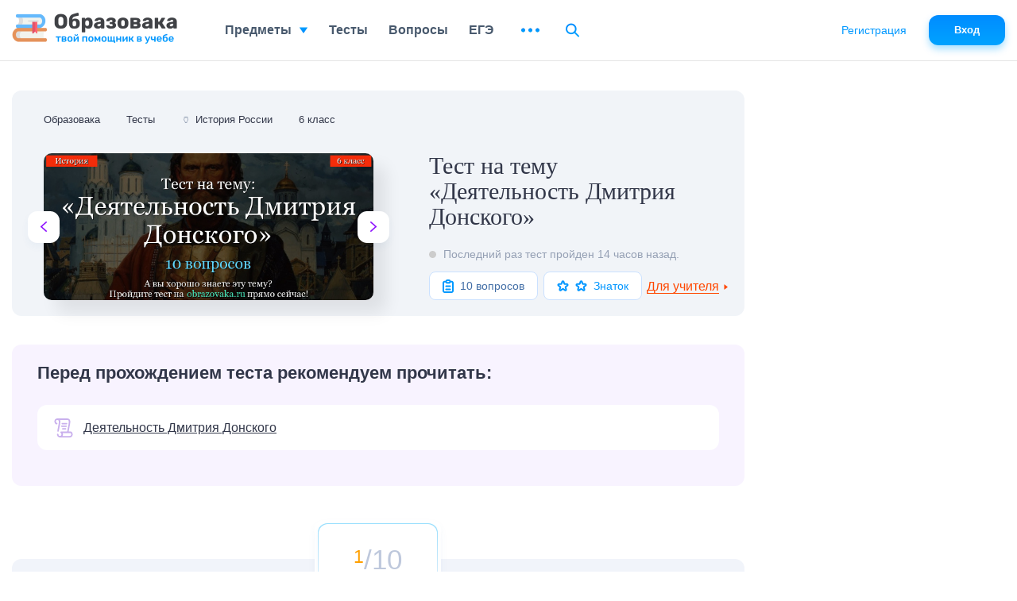

--- FILE ---
content_type: text/html; charset=UTF-8
request_url: https://obrazovaka.ru/test/dmitriy-donskoy-deyatelnost-politika-po-istorii.html
body_size: 46311
content:
<!DOCTYPE html>
<html lang="ru">

<head>
	<meta http-equiv="Content-Type" content="text/html; charset=UTF-8" />
	<meta name="distribution" content="global" />
	<meta name="robots" content="follow, all" />
	<title>Тест Деятельность Дмитрия Донского по истории России онлайн с ответами</title>

					<meta property="og:title" content="Тест на тему «Деятельность Дмитрия Донского»" />
		<meta property="og:type" content="article" />
		<meta property="og:url" content="https://obrazovaka.ru/test/dmitriy-donskoy-deyatelnost-politika-po-istorii.html" />
				<meta property="og:image" content="/wp-content/images/test/8357/test-8357-preview-10.jpg" />
		<meta property="og:site_name" content="Образовака" />
		<meta property="og:description" content=" ... 👉" />
		<meta name="viewport" content="width=device-width, initial-scale=1.0">
	<meta name="referrer" content="origin">
	<link rel="apple-touch-icon" sizes="180x180" href="/apple-touch-icon.png">
	<link rel="icon" type="image/png" sizes="32x32" href="/favicon-32x32.png">
	<link rel="icon" type="image/png" sizes="16x16" href="/favicon-16x16.png">
	<link rel="manifest" href="/site.webmanifest">
	<link rel="mask-icon" href="/safari-pinned-tab.svg" color="#5bbad5">
	<meta name="msapplication-TileColor" content="#2b5797">
	<meta name="theme-color" content="#ffffff">
	<link rel="alternate" type="application/rss+xml" title="RSS 2.0" href="https://obrazovaka.ru/feed" />
	<link rel="alternate" type="text/xml" title="RSS .92" href="https://obrazovaka.ru/feed/rss" />
	<link rel="alternate" type="application/atom+xml" title="Atom 0.3" href="https://obrazovaka.ru/feed/atom" />
	<link rel="pingback" href="https://obrazovaka.ru/xmlrpc.php" />
	<!-- Google tag (gtag.js) -->
	<script async src="https://www.googletagmanager.com/gtag/js?id=G-FWWK3F89CY"></script>
	<script>
		window.dataLayer = window.dataLayer || [];

		function gtag() {
			dataLayer.push(arguments);
		}
		gtag('js', new Date());
		gtag('config', 'G-FWWK3F89CY');
	</script>
	<meta name='robots' content='max-image-preview:large' />
<link rel="alternate" title="oEmbed (JSON)" type="application/json+oembed" href="https://obrazovaka.ru/wp-json/oembed/1.0/embed?url=https%3A%2F%2Fobrazovaka.ru%2Ftest%2Fdmitriy-donskoy-deyatelnost-politika-po-istorii.html" />
<link rel="alternate" title="oEmbed (XML)" type="text/xml+oembed" href="https://obrazovaka.ru/wp-json/oembed/1.0/embed?url=https%3A%2F%2Fobrazovaka.ru%2Ftest%2Fdmitriy-donskoy-deyatelnost-politika-po-istorii.html&#038;format=xml" />
<style id='wp-img-auto-sizes-contain-inline-css' type='text/css'>
img:is([sizes=auto i],[sizes^="auto," i]){contain-intrinsic-size:3000px 1500px}
/*# sourceURL=wp-img-auto-sizes-contain-inline-css */
</style>
<link rel='stylesheet' id='theme-style-min-css' href='https://obrazovaka.ru/wp-content/themes/edu/css/style.min.css?ver=1768309258' type='text/css' media='all' />
<link rel="https://api.w.org/" href="https://obrazovaka.ru/wp-json/" /><link rel="EditURI" type="application/rsd+xml" title="RSD" href="https://obrazovaka.ru/xmlrpc.php?rsd" />
<link rel='shortlink' href='https://obrazovaka.ru/?p=167443' />
<link rel="canonical" href="https://obrazovaka.ru/test/dmitriy-donskoy-deyatelnost-politika-po-istorii.html"/>	
							<script async src="https://cdn.tds.bid/bid.js" type="text/javascript"></script>
			<script>
				window.yaContextCb = window.yaContextCb || []
			</script>
			<script src="https://yandex.ru/ads/system/context.js" async></script>
		
		<link rel="preload" href="/wp-content/themes/edu/css/fonts/Rubik-Medium.woff2" as="font" type="font/woff2" crossorigin="anonymous">
	<link rel="preload" href="/wp-content/themes/edu/css/fonts/Inter-Medium.woff2" as="font" type="font/woff2" crossorigin="anonymous">

	<style id='global-styles-inline-css' type='text/css'>
:root{--wp--preset--aspect-ratio--square: 1;--wp--preset--aspect-ratio--4-3: 4/3;--wp--preset--aspect-ratio--3-4: 3/4;--wp--preset--aspect-ratio--3-2: 3/2;--wp--preset--aspect-ratio--2-3: 2/3;--wp--preset--aspect-ratio--16-9: 16/9;--wp--preset--aspect-ratio--9-16: 9/16;--wp--preset--color--black: #000000;--wp--preset--color--cyan-bluish-gray: #abb8c3;--wp--preset--color--white: #ffffff;--wp--preset--color--pale-pink: #f78da7;--wp--preset--color--vivid-red: #cf2e2e;--wp--preset--color--luminous-vivid-orange: #ff6900;--wp--preset--color--luminous-vivid-amber: #fcb900;--wp--preset--color--light-green-cyan: #7bdcb5;--wp--preset--color--vivid-green-cyan: #00d084;--wp--preset--color--pale-cyan-blue: #8ed1fc;--wp--preset--color--vivid-cyan-blue: #0693e3;--wp--preset--color--vivid-purple: #9b51e0;--wp--preset--gradient--vivid-cyan-blue-to-vivid-purple: linear-gradient(135deg,rgb(6,147,227) 0%,rgb(155,81,224) 100%);--wp--preset--gradient--light-green-cyan-to-vivid-green-cyan: linear-gradient(135deg,rgb(122,220,180) 0%,rgb(0,208,130) 100%);--wp--preset--gradient--luminous-vivid-amber-to-luminous-vivid-orange: linear-gradient(135deg,rgb(252,185,0) 0%,rgb(255,105,0) 100%);--wp--preset--gradient--luminous-vivid-orange-to-vivid-red: linear-gradient(135deg,rgb(255,105,0) 0%,rgb(207,46,46) 100%);--wp--preset--gradient--very-light-gray-to-cyan-bluish-gray: linear-gradient(135deg,rgb(238,238,238) 0%,rgb(169,184,195) 100%);--wp--preset--gradient--cool-to-warm-spectrum: linear-gradient(135deg,rgb(74,234,220) 0%,rgb(151,120,209) 20%,rgb(207,42,186) 40%,rgb(238,44,130) 60%,rgb(251,105,98) 80%,rgb(254,248,76) 100%);--wp--preset--gradient--blush-light-purple: linear-gradient(135deg,rgb(255,206,236) 0%,rgb(152,150,240) 100%);--wp--preset--gradient--blush-bordeaux: linear-gradient(135deg,rgb(254,205,165) 0%,rgb(254,45,45) 50%,rgb(107,0,62) 100%);--wp--preset--gradient--luminous-dusk: linear-gradient(135deg,rgb(255,203,112) 0%,rgb(199,81,192) 50%,rgb(65,88,208) 100%);--wp--preset--gradient--pale-ocean: linear-gradient(135deg,rgb(255,245,203) 0%,rgb(182,227,212) 50%,rgb(51,167,181) 100%);--wp--preset--gradient--electric-grass: linear-gradient(135deg,rgb(202,248,128) 0%,rgb(113,206,126) 100%);--wp--preset--gradient--midnight: linear-gradient(135deg,rgb(2,3,129) 0%,rgb(40,116,252) 100%);--wp--preset--font-size--small: 13px;--wp--preset--font-size--medium: 20px;--wp--preset--font-size--large: 36px;--wp--preset--font-size--x-large: 42px;--wp--preset--spacing--20: 0.44rem;--wp--preset--spacing--30: 0.67rem;--wp--preset--spacing--40: 1rem;--wp--preset--spacing--50: 1.5rem;--wp--preset--spacing--60: 2.25rem;--wp--preset--spacing--70: 3.38rem;--wp--preset--spacing--80: 5.06rem;--wp--preset--shadow--natural: 6px 6px 9px rgba(0, 0, 0, 0.2);--wp--preset--shadow--deep: 12px 12px 50px rgba(0, 0, 0, 0.4);--wp--preset--shadow--sharp: 6px 6px 0px rgba(0, 0, 0, 0.2);--wp--preset--shadow--outlined: 6px 6px 0px -3px rgb(255, 255, 255), 6px 6px rgb(0, 0, 0);--wp--preset--shadow--crisp: 6px 6px 0px rgb(0, 0, 0);}:where(.is-layout-flex){gap: 0.5em;}:where(.is-layout-grid){gap: 0.5em;}body .is-layout-flex{display: flex;}.is-layout-flex{flex-wrap: wrap;align-items: center;}.is-layout-flex > :is(*, div){margin: 0;}body .is-layout-grid{display: grid;}.is-layout-grid > :is(*, div){margin: 0;}:where(.wp-block-columns.is-layout-flex){gap: 2em;}:where(.wp-block-columns.is-layout-grid){gap: 2em;}:where(.wp-block-post-template.is-layout-flex){gap: 1.25em;}:where(.wp-block-post-template.is-layout-grid){gap: 1.25em;}.has-black-color{color: var(--wp--preset--color--black) !important;}.has-cyan-bluish-gray-color{color: var(--wp--preset--color--cyan-bluish-gray) !important;}.has-white-color{color: var(--wp--preset--color--white) !important;}.has-pale-pink-color{color: var(--wp--preset--color--pale-pink) !important;}.has-vivid-red-color{color: var(--wp--preset--color--vivid-red) !important;}.has-luminous-vivid-orange-color{color: var(--wp--preset--color--luminous-vivid-orange) !important;}.has-luminous-vivid-amber-color{color: var(--wp--preset--color--luminous-vivid-amber) !important;}.has-light-green-cyan-color{color: var(--wp--preset--color--light-green-cyan) !important;}.has-vivid-green-cyan-color{color: var(--wp--preset--color--vivid-green-cyan) !important;}.has-pale-cyan-blue-color{color: var(--wp--preset--color--pale-cyan-blue) !important;}.has-vivid-cyan-blue-color{color: var(--wp--preset--color--vivid-cyan-blue) !important;}.has-vivid-purple-color{color: var(--wp--preset--color--vivid-purple) !important;}.has-black-background-color{background-color: var(--wp--preset--color--black) !important;}.has-cyan-bluish-gray-background-color{background-color: var(--wp--preset--color--cyan-bluish-gray) !important;}.has-white-background-color{background-color: var(--wp--preset--color--white) !important;}.has-pale-pink-background-color{background-color: var(--wp--preset--color--pale-pink) !important;}.has-vivid-red-background-color{background-color: var(--wp--preset--color--vivid-red) !important;}.has-luminous-vivid-orange-background-color{background-color: var(--wp--preset--color--luminous-vivid-orange) !important;}.has-luminous-vivid-amber-background-color{background-color: var(--wp--preset--color--luminous-vivid-amber) !important;}.has-light-green-cyan-background-color{background-color: var(--wp--preset--color--light-green-cyan) !important;}.has-vivid-green-cyan-background-color{background-color: var(--wp--preset--color--vivid-green-cyan) !important;}.has-pale-cyan-blue-background-color{background-color: var(--wp--preset--color--pale-cyan-blue) !important;}.has-vivid-cyan-blue-background-color{background-color: var(--wp--preset--color--vivid-cyan-blue) !important;}.has-vivid-purple-background-color{background-color: var(--wp--preset--color--vivid-purple) !important;}.has-black-border-color{border-color: var(--wp--preset--color--black) !important;}.has-cyan-bluish-gray-border-color{border-color: var(--wp--preset--color--cyan-bluish-gray) !important;}.has-white-border-color{border-color: var(--wp--preset--color--white) !important;}.has-pale-pink-border-color{border-color: var(--wp--preset--color--pale-pink) !important;}.has-vivid-red-border-color{border-color: var(--wp--preset--color--vivid-red) !important;}.has-luminous-vivid-orange-border-color{border-color: var(--wp--preset--color--luminous-vivid-orange) !important;}.has-luminous-vivid-amber-border-color{border-color: var(--wp--preset--color--luminous-vivid-amber) !important;}.has-light-green-cyan-border-color{border-color: var(--wp--preset--color--light-green-cyan) !important;}.has-vivid-green-cyan-border-color{border-color: var(--wp--preset--color--vivid-green-cyan) !important;}.has-pale-cyan-blue-border-color{border-color: var(--wp--preset--color--pale-cyan-blue) !important;}.has-vivid-cyan-blue-border-color{border-color: var(--wp--preset--color--vivid-cyan-blue) !important;}.has-vivid-purple-border-color{border-color: var(--wp--preset--color--vivid-purple) !important;}.has-vivid-cyan-blue-to-vivid-purple-gradient-background{background: var(--wp--preset--gradient--vivid-cyan-blue-to-vivid-purple) !important;}.has-light-green-cyan-to-vivid-green-cyan-gradient-background{background: var(--wp--preset--gradient--light-green-cyan-to-vivid-green-cyan) !important;}.has-luminous-vivid-amber-to-luminous-vivid-orange-gradient-background{background: var(--wp--preset--gradient--luminous-vivid-amber-to-luminous-vivid-orange) !important;}.has-luminous-vivid-orange-to-vivid-red-gradient-background{background: var(--wp--preset--gradient--luminous-vivid-orange-to-vivid-red) !important;}.has-very-light-gray-to-cyan-bluish-gray-gradient-background{background: var(--wp--preset--gradient--very-light-gray-to-cyan-bluish-gray) !important;}.has-cool-to-warm-spectrum-gradient-background{background: var(--wp--preset--gradient--cool-to-warm-spectrum) !important;}.has-blush-light-purple-gradient-background{background: var(--wp--preset--gradient--blush-light-purple) !important;}.has-blush-bordeaux-gradient-background{background: var(--wp--preset--gradient--blush-bordeaux) !important;}.has-luminous-dusk-gradient-background{background: var(--wp--preset--gradient--luminous-dusk) !important;}.has-pale-ocean-gradient-background{background: var(--wp--preset--gradient--pale-ocean) !important;}.has-electric-grass-gradient-background{background: var(--wp--preset--gradient--electric-grass) !important;}.has-midnight-gradient-background{background: var(--wp--preset--gradient--midnight) !important;}.has-small-font-size{font-size: var(--wp--preset--font-size--small) !important;}.has-medium-font-size{font-size: var(--wp--preset--font-size--medium) !important;}.has-large-font-size{font-size: var(--wp--preset--font-size--large) !important;}.has-x-large-font-size{font-size: var(--wp--preset--font-size--x-large) !important;}
/*# sourceURL=global-styles-inline-css */
</style>
</head>


<body class="desktop">
	<div id="page-wrapper" >
		<div id="page-content" class="pt_test tests-state-page sdb"  data-postid="167443">
			<div class="full-width" id="content">
		<header id="content-header">
		<div id="breadcrumbs" itemscope="" itemtype="http://schema.org/BreadcrumbList"><span itemprop="itemListElement" itemscope itemtype="http://schema.org/ListItem"><a itemprop="item" href="/"><span itemprop="name">Образовака</span></a><meta itemprop="position" content="1" /></span><span itemprop="itemListElement" itemscope itemtype="http://schema.org/ListItem"><a itemprop="item" href="/testy"><span itemprop="name">Тесты</span></a><meta itemprop="position" content="2" /></span><span itemprop="itemListElement" itemscope="" itemtype="http://schema.org/ListItem"><span itemprop="name" class="emoji"><span class="icon">🏺</span>   <a itemprop="item" href="/testy/po-istorii-rossii"><span>История России</span></a></span><meta itemprop="position" content="3"></span><span itemprop="itemListElement" itemscope itemtype="http://schema.org/ListItem"><a itemprop="item" href="/testy/po-istorii-rossii/6-klass"><span itemprop="name">6 класс</span></a><meta itemprop="position" content="4" /></span></div>	</header>

	<div id="content-main">
		<article class="tests-state">

			<div class="page-title">
				<div class="page-title__sides page-title__sides_pag">
					<div class="sides__lft">
						<a class="arrows arrows__lft" href="https://obrazovaka.ru/test/kontrolnaya-povtorenie-izuchennogo-po-russkomu-yazyku-variant-2.html" title="Предыдущий случайный тест">
							<svg width="8" height="13" viewBox="0 0 8 13" fill="none" xmlns="http://www.w3.org/2000/svg">
								<path fill-rule="evenodd" clip-rule="evenodd" d="M2.01461 6.49997L7.72662 11.5758C8.05942 11.8715 8.09302 12.385 7.80182 12.7222C7.51062 13.0602 7.00502 13.0943 6.67302 12.7994L0.273001 7.11098C-0.0910003 6.7876 -0.0910003 6.21234 0.273001 5.88896L6.67302 0.201354C7.00502 -0.0944016 7.51062 -0.0602759 7.80182 0.276918C8.09302 0.614924 8.05942 1.12843 7.72662 1.42338L2.01461 6.49997Z" fill="#8F13FE" />
							</svg>
						</a>
						<img class="test-image" height="178" width="399" src="/wp-content/images/test/8357/test-8357-preview-10.jpg" alt="Тест на тему «Деятельность Дмитрия Донского»" title="Следующий случайный тест">
						<a class="arrows arrows__rht" href="https://obrazovaka.ru/test/selekciya-mikroorganizmov-variant-2.html"><svg width="8" height="13" viewBox="0 0 8 13" fill="none" xmlns="http://www.w3.org/2000/svg">
								<path fill-rule="evenodd" clip-rule="evenodd" d="M5.98539 6.49997L0.273378 11.5758C-0.0594234 11.8715 -0.0930234 12.385 0.198177 12.7222C0.489378 13.0602 0.994979 13.0943 1.32698 12.7994L7.727 7.11098C8.091 6.7876 8.091 6.21234 7.727 5.88896L1.32698 0.201354C0.994979 -0.0944016 0.489378 -0.0602759 0.198177 0.276918C-0.0930234 0.614924 -0.0594234 1.12843 0.273378 1.42338L5.98539 6.49997Z" fill="#8F13FE" />
							</svg>
						</a>
					</div>
					<div class="sides__rht">
						<h1>Тест на тему «Деятельность Дмитрия Донского»</h1>
					</div>
					<div class="online">
						<div class="online__status "></div><span>Последний раз тест пройден 14 часов назад.</span>					</div>
					<div class="tests-itm__bottom">
						<div class="qst">
							<svg width="14" height="17" viewBox="0 0 14 17" fill="none" xmlns="http://www.w3.org/2000/svg">
								<path d="M4.42857 2.66667H2.71429C2.25963 2.66667 1.82359 2.84226 1.5021 3.15482C1.18061 3.46738 1 3.89131 1 4.33333V14.3333C1 14.7754 1.18061 15.1993 1.5021 15.5118C1.82359 15.8244 2.25963 16 2.71429 16H11.2857C11.7404 16 12.1764 15.8244 12.4979 15.5118C12.8194 15.1993 13 14.7754 13 14.3333V4.33333C13 3.89131 12.8194 3.46738 12.4979 3.15482C12.1764 2.84226 11.7404 2.66667 11.2857 2.66667H9.57143M4.42857 2.66667C4.42857 3.10869 4.60918 3.53262 4.93067 3.84518C5.25217 4.15774 5.6882 4.33333 6.14286 4.33333H7.85714C8.3118 4.33333 8.74783 4.15774 9.06933 3.84518C9.39082 3.53262 9.57143 3.10869 9.57143 2.66667M4.42857 2.66667C4.42857 2.22464 4.60918 1.80072 4.93067 1.48816C5.25217 1.17559 5.6882 1 6.14286 1H7.85714C8.3118 1 8.74783 1.17559 9.06933 1.48816C9.39082 1.80072 9.57143 2.22464 9.57143 2.66667M4.42857 8.5H9.57143M4.42857 12.5H9.57143" stroke="#0199FF" stroke-width="2" stroke-linecap="round" stroke-linejoin="round" />
							</svg>
							<span>10 вопросов</span>
						</div>
						<svg style="display:none;">
            <defs>
                <g id="svg-test-level-star">
                    <path d="M6.54894 1.92705C6.8483 1.00574 8.1517 1.00574 8.45106 1.92705L9.18386 4.18237C9.31773 4.5944 9.70169 4.87336 10.1349 4.87336L12.5063 4.87336C13.475 4.87336 13.8778 6.11297 13.0941 6.68237L11.1756 8.07624C10.8251 8.33088 10.6784 8.78225 10.8123 9.19427L11.5451 11.4496C11.8445 12.3709 10.79 13.137 10.0063 12.5676L8.08778 11.1738C7.7373 10.9191 7.2627 10.9191 6.91221 11.1738L4.99372 12.5676C4.21001 13.137 3.15553 12.3709 3.45488 11.4496L4.18768 9.19427C4.32155 8.78225 4.1749 8.33088 3.82441 8.07624L1.90592 6.68237C1.1222 6.11297 1.52498 4.87336 2.4937 4.87336L4.86509 4.87336C5.29832 4.87336 5.68227 4.5944 5.81614 4.18237L6.54894 1.92705Z" stroke-width="2" />
                </g>        

                <g id="svg-test-level-0">
                    <path d="M9.16732 10.5833H6.5099C6.5099 10.5805 6.5099 10.5778 6.51082 10.575C6.5704 10.2826 6.66023 9.99385 6.77757 9.7161C6.89307 9.44385 7.03515 9.18168 7.20015 8.93693C7.36332 8.69493 7.55215 8.46668 7.75932 8.2586C7.9674 8.05143 8.19565 7.8626 8.43948 7.69852C8.68332 7.53352 8.94457 7.39235 9.21682 7.27685C9.49365 7.15952 9.7824 7.06968 10.0767 7.0101C10.6798 6.88635 11.3206 6.88635 11.9265 7.0101C12.218 7.06968 12.5077 7.15952 12.7854 7.27685C13.0567 7.39143 13.318 7.53443 13.5646 7.69943C13.8084 7.86352 14.0357 8.05143 14.2411 8.25768L15.5391 6.96335C15.2512 6.67368 14.9304 6.40968 14.5894 6.1796C14.2475 5.9486 13.8808 5.74877 13.5004 5.58743C13.1108 5.42243 12.7047 5.29685 12.295 5.21343C11.4489 5.04018 10.5542 5.04018 9.7109 5.21343C9.29932 5.29777 8.89323 5.42335 8.50457 5.58835C8.12048 5.74968 7.75382 5.9486 7.41282 6.1796C7.07365 6.40785 6.75465 6.67185 6.46315 6.96243C6.17165 7.25302 5.90857 7.57293 5.68123 7.91118C5.45023 8.2531 5.2504 8.61977 5.08907 9.00202C4.92407 9.39068 4.79848 9.79677 4.71507 10.2074C4.6894 10.3312 4.67565 10.4577 4.65732 10.5833H1.83398L5.50065 14.2499L9.16732 10.5833ZM12.834 12.4166H15.4914C15.4905 12.4194 15.4914 12.4221 15.4905 12.4239C15.43 12.7209 15.3402 13.0097 15.2228 13.2838C15.1101 13.5524 14.968 13.8145 14.8021 14.0611C14.638 14.3031 14.4492 14.5323 14.2402 14.7413C14.0339 14.9475 13.8066 15.1354 13.5627 15.3004C13.3171 15.4654 13.0558 15.6075 12.7845 15.723C12.5067 15.8404 12.218 15.9302 11.9247 15.9898C11.3224 16.1135 10.6807 16.1135 10.0757 15.9898C9.78332 15.9302 9.49457 15.8404 9.21682 15.723C8.94457 15.6075 8.6824 15.4654 8.43765 15.3004C8.19565 15.1373 7.9674 14.9484 7.75932 14.7413L6.46315 16.0374C6.75373 16.328 7.07365 16.592 7.4119 16.8203C7.75382 17.0513 8.12048 17.2511 8.50273 17.4124C8.8914 17.5774 9.29748 17.703 9.70815 17.7864C10.1307 17.8726 10.5652 17.9166 11.0007 17.9166C11.4361 17.9166 11.8706 17.8726 12.2913 17.7864C12.7029 17.703 13.1099 17.5765 13.4986 17.4115C13.879 17.2502 14.2457 17.0513 14.5876 16.8203C14.9286 16.5902 15.2494 16.3253 15.5363 16.0374C15.8269 15.7469 16.0909 15.4269 16.3201 15.0869C16.5529 14.7413 16.7527 14.3746 16.9113 13.9988C17.0745 13.6138 17.2001 13.2077 17.2853 12.7924C17.3101 12.6687 17.3247 12.5422 17.3431 12.4166H20.1673L16.5007 8.74993L12.834 12.4166Z"/>
                </g>
               
            </defs>
        </svg>						<div class="complication complication_2"><div class="stars"><svg width="15" height="14" viewBox="0 0 15 14" fill="none" xmlns="http://www.w3.org/2000/svg"><use xlink:href="#svg-test-level-star" stroke="#0196ff" /></svg><svg width="15" height="14" viewBox="0 0 15 14" fill="none" xmlns="http://www.w3.org/2000/svg"><use xlink:href="#svg-test-level-star" stroke="#0196ff" /></svg></div><span>Знаток</span></div>					</div>
				</div>
			</div>


			<div class="new_session">
				<div class="test-additional">
					<div class="teacher">
						<span class="type">Для учителя</span>
						<svg width="7" height="5" viewBox="0 0 7 5" fill="none" xmlns="http://www.w3.org/2000/svg">
							<path d="M3.5 5L0.0358976 0.5L6.9641 0.5L3.5 5Z"></path>
						</svg>
					</div>
				</div>
				<div class="more"></div>
			</div>


			<div class="ads-block ads-mobile ads-top ads-test"></div><div class="bio-compositions"><svg style="display:none;">
					<defs>
						<g id="svg-test-link">
							<path d="M4.20978 0.000183105C4.21124 0.000183105 4.21271 0 4.21436 0C4.21509 0 4.21582 0 4.21655 0C4.21729 0 4.21802 0 4.21875 0C4.22021 0 4.22168 0.000183105 4.22333 0.000183105C4.26306 0.000366211 4.30261 0.00183105 4.34216 0.0032959C4.3634 0.00183105 4.38464 0 4.40625 0H16.7344C18.8022 0 20.4844 1.68219 20.4844 3.75C20.4844 3.78333 20.4825 3.81592 20.4792 3.84833C20.4637 6.04358 19.9376 8.63708 19.3808 11.3809C19.038 13.0701 18.6857 14.8072 18.4451 16.5H21.1406C21.3137 16.5 21.4834 16.548 21.631 16.6384C21.7077 16.6857 23.4977 17.8112 23.5291 20.1866C23.5305 20.2075 23.5312 20.2288 23.5312 20.25C23.5312 22.3178 21.8491 24 19.7812 24H7.49377C5.43073 23.9951 3.7533 22.3152 3.75275 20.2509C3.75275 19.7333 4.17224 19.3134 4.69006 19.3132C4.69025 19.3132 4.69025 19.3132 4.69025 19.3132C5.20789 19.3132 5.62775 19.7329 5.62775 20.2505C5.62811 21.2834 6.46802 22.1237 7.50055 22.125C8.53345 22.1237 9.37335 21.2831 9.37335 20.25C9.37335 18.9373 8.4505 18.2913 8.36481 18.234C8.00134 18.0203 7.83472 17.5953 7.94458 17.1877C8.05481 16.7785 8.43567 16.5 8.85938 16.5H16.5518C16.8001 14.6691 17.1771 12.8117 17.5432 11.0081C18.0892 8.31775 18.6048 5.77679 18.6048 3.74927C18.6048 3.72931 18.6066 3.7099 18.6079 3.69031C18.5762 2.68414 17.7482 1.875 16.7344 1.875H7.45972C7.77979 2.42688 7.96399 3.06683 7.96417 3.74927C7.96417 5.96521 7.43042 8.59589 6.86499 11.3809C6.55481 12.9095 6.23401 14.4902 5.99799 16.0336C5.92694 16.4974 5.52759 16.8296 5.07239 16.8296C5.02533 16.8296 4.97754 16.8259 4.92957 16.8188C4.4176 16.7404 4.06622 16.2621 4.14441 15.7502C4.38739 14.1619 4.71277 12.5585 5.02753 11.0079C5.57355 8.31775 6.08917 5.77679 6.08917 3.74945C6.08899 2.71655 5.24908 1.87628 4.21637 1.875C3.18365 1.87628 2.34375 2.71692 2.34375 3.75C2.34375 4.75159 2.88098 5.36499 3.17358 5.625H3.32812C3.84595 5.625 4.26562 6.04468 4.26562 6.5625C4.26562 7.08032 3.84595 7.5 3.32812 7.5H2.85773C2.68469 7.5 2.51495 7.45203 2.36737 7.36157C2.28992 7.31396 0.46875 6.16882 0.46875 3.75C0.46875 1.6853 2.14618 0.00512695 4.20978 0.000183105ZM10.745 22.125H19.7812C20.7997 22.125 21.631 21.3089 21.6557 20.2963C21.655 20.2809 21.6546 20.2656 21.6546 20.25C21.6546 19.2484 21.1174 18.635 20.8246 18.375H10.8354C11.076 18.8831 11.2484 19.5062 11.2484 20.25C11.2484 20.9326 11.0651 21.5731 10.745 22.125ZM15.75 7.5C16.2678 7.5 16.6875 7.08032 16.6875 6.5625C16.6875 6.04468 16.2678 5.625 15.75 5.625H10.4531C9.9353 5.625 9.51562 6.04468 9.51562 6.5625C9.51562 7.08032 9.9353 7.5 10.4531 7.5H15.75ZM9.89062 10.7812H15.1406C15.6584 10.7812 16.0781 10.3616 16.0781 9.84375C16.0781 9.32593 15.6584 8.90625 15.1406 8.90625H9.89062C9.3728 8.90625 8.95312 9.32593 8.95312 9.84375C8.95312 10.3616 9.3728 10.7812 9.89062 10.7812ZM11.0625 12.1875C10.5447 12.1875 10.125 12.6072 10.125 13.125C10.125 13.6428 10.5447 14.0625 11.0625 14.0625H14.3906C14.9084 14.0625 15.3281 13.6428 15.3281 13.125C15.3281 12.6072 14.9084 12.1875 14.3906 12.1875H11.0625Z" fill="#C9B0ED" />
						</g>
					</defs>
				</svg><div class="title">Перед прохождением теста рекомендуем прочитать:</div><ul class='comp-list'><li><a class="link-v5" href="https://obrazovaka.ru/istoriya/dmitriy-donskoy-deyatelnost-politika.html">
			<svg width="24" height="24" viewBox="0 0 24 24" fill="none" xmlns="http://www.w3.org/2000/svg">
				<use xlink:href="#svg-test-link" />
			</svg>
			<span>Деятельность Дмитрия Донского</span>
		</a></li></ul>
</div><!-noads_start--><script src="https://widget.adplay.ru/fn/launch2281737.js?tag_id=w2281737" async charset="UTF-8" ></script><div style="max-width: 450px; height: auto; margin: 10px auto; overflow: hidden;"><div id="w2281737"></div></div><script src="https://widget.adplay.ru/fn/launch2283642.js" defer charset="UTF-8" ></script><!--noads_end--><!--quiz_start-->
<div class="slickQuizWrapper" id="slickQuiz8357" data-qname="Тест на тему Деятельность Дмитрия Донского"><div class="quizProgressContainer1"><ul class="quizProgressbar1"><li></li><li></li><li></li><li></li><li></li><li></li><li></li><li></li><li></li><li></li></ul></div><div class="quizArea"><svg style="display:none;">
                            <defs>
                                <g id="svg-quiz-correct">
                                    <path d="M17.4994 2.91666C9.4581 2.91666 2.91602 9.45874 2.91602 17.5C2.91602 25.5412 9.4581 32.0833 17.4994 32.0833C25.5406 32.0833 32.0827 25.5412 32.0827 17.5C32.0827 9.45874 25.5406 2.91666 17.4994 2.91666ZM17.4994 29.1667C11.0666 29.1667 5.83268 23.9327 5.83268 17.5C5.83268 11.0673 11.0666 5.83332 17.4994 5.83332C23.9321 5.83332 29.166 11.0673 29.166 17.5C29.166 23.9327 23.9321 29.1667 17.4994 29.1667Z" fill="#4FC123" />
                                    <path d="M21.6264 21.6241C21.3566 21.8924 21.0664 22.1331 20.7631 22.3372C20.4466 22.5501 20.1141 22.731 19.7714 22.8754C19.4156 23.0256 19.0481 23.1393 18.6791 23.2151C17.9048 23.3726 17.0939 23.3726 16.3225 23.2151C15.9521 23.1393 15.5846 23.0256 15.2287 22.8754C14.8875 22.731 14.5535 22.5501 14.2385 22.3372C13.9337 22.1316 13.6435 21.8924 13.3737 21.6241C13.1098 21.3601 12.8691 21.0699 12.6621 20.7608L10.2441 22.3926C10.5577 22.8564 10.9179 23.2924 11.3146 23.6891C11.7127 24.0872 12.1487 24.4474 12.6081 24.7551C13.0791 25.0731 13.5793 25.3443 14.0956 25.5616C14.6279 25.7862 15.1806 25.9583 15.7406 26.072C16.3181 26.1901 16.9116 26.2499 17.5008 26.2499C18.09 26.2499 18.6835 26.1901 19.2625 26.072C19.821 25.9583 20.3737 25.7862 20.906 25.5616C21.4223 25.3443 21.921 25.0731 22.395 24.7551C22.8514 24.446 23.2875 24.0872 23.6871 23.6891C24.0837 23.2939 24.4454 22.8564 24.7575 22.3926L22.3396 20.7608C22.131 21.0699 21.8904 21.3601 21.6264 21.6241Z" fill="#4FC123" />
                                    <path d="M12.3965 17.5C13.6046 17.5 14.584 16.5206 14.584 15.3125C14.584 14.1044 13.6046 13.125 12.3965 13.125C11.1884 13.125 10.209 14.1044 10.209 15.3125C10.209 16.5206 11.1884 17.5 12.3965 17.5Z" fill="#4FC123" />
                                    <path d="M22.5933 17.4796C23.7958 17.4796 24.7706 16.5048 24.7706 15.3023C24.7706 14.0998 23.7958 13.125 22.5933 13.125C21.3908 13.125 20.416 14.0998 20.416 15.3023C20.416 16.5048 21.3908 17.4796 22.5933 17.4796Z" fill="#4FC123" />
                                 </g>
                                <g id="svg-quiz-incorrect">
                                    <path d="M17.4994 2.91666C9.4581 2.91666 2.91602 9.45874 2.91602 17.5C2.91602 25.5412 9.4581 32.0833 17.4994 32.0833C25.5406 32.0833 32.0827 25.5412 32.0827 17.5C32.0827 9.45874 25.5406 2.91666 17.4994 2.91666ZM17.4994 29.1667C11.0666 29.1667 5.83268 23.9327 5.83268 17.5C5.83268 11.0673 11.0666 5.83332 17.4994 5.83332C23.9321 5.83332 29.166 11.0673 29.166 17.5C29.166 23.9327 23.9321 29.1667 17.4994 29.1667Z" fill="#FF6372"/>
                                    <path d="M18.8227 11H16.1841L16.4023 20.7797H18.5977L18.8227 11ZM17.5 25C18.3046 25 18.9932 24.3372 19 23.5121C18.9932 22.7005 18.3046 22.0377 17.5 22.0377C16.6682 22.0377 15.9932 22.7005 16.0001 23.5121C15.9932 24.3372 16.6682 25 17.5 25Z" fill="#FF6372"/>
                                </g>
                            </defs>
                        </svg><ol class="questions"><li class="question question_type_1  active" id="question0" data-answers="69" style="display: block;"  data-q_type="1" data-q_id="214702"><div class="question__num">
                            <div class="num__inner">
                            <div class="current"></div>
                            <div class="all">/10</div>
                            </div>
                        </div><div class="question__count">Вопрос <span class="current">1</span> из <span class="total">10</span></div><h3 class="question__name">В семье какого московского князя родился Дмитрий Донской?</h3><ul class="question__answers"><li class=""><div class="li__item "><input id="slickQuiz8357_question0_844757" name="slickQuiz8357_question0" type="radio" value="844757" data-a_id="844757" data-stat="23"><label for="slickQuiz8357_question0_844757">Иван I Калита</label></div></li><li class=""><div class="li__item "><input id="slickQuiz8357_question0_844758" name="slickQuiz8357_question0" type="radio" value="844758" data-correct="1" data-a_id="844758" data-stat="72"><label for="slickQuiz8357_question0_844758">Иван II Красный</label></div></li><li class=""><div class="li__item "><input id="slickQuiz8357_question0_844759" name="slickQuiz8357_question0" type="radio" value="844759" data-a_id="844759" data-stat="3"><label for="slickQuiz8357_question0_844759">Иван III Великий</label></div></li><li class=""><div class="li__item "><input id="slickQuiz8357_question0_844760" name="slickQuiz8357_question0" type="radio" value="844760" data-a_id="844760" data-stat="2"><label for="slickQuiz8357_question0_844760">Иван IV</label></div></li></ul><span class="helps_init">Подсказка</span>
                                    <div class="question__helps_block">
                                    <p></p>
                                    <div class="question__helps"><button class="button fiftyFifty"><img decoding="async" width="39" height="40" class="lazy" src="https://obrazovaka.ru/wp-content/themes/edu/img/lazyimg.png" data-original="https://obrazovaka.ru/wp-content/themes/edu/img/svg/cubs.svg" alt="50/50">
                                <div class="text">
                                    <div class="top">50/50</div>
                                    <div class="bottom">Убирает 2 неверных ответа</div>
                                </div>
                                </button><button class="button helpAudit"><img decoding="async" class="lazy" src="https://obrazovaka.ru/wp-content/themes/edu/img/lazyimg.png" data-original="https://obrazovaka.ru/wp-content/themes/edu/img/svg/lupa.svg" alt="Помощь аудитории">
                                    <div class="text">
                                        <div class="top">Помощь аудитории</div>
                                        <div class="bottom">Статистика выбора ответов</div>
                                    </div>
                                    </button></div>
                                        </div><button class="button nextQuestion btn">Следующий вопрос →</button><button class="button checkAnswer btn">Ответить</button><div class="responses"><div class="question__correct">Правильный ответ</div><div class="question__incorrect">Неправильный ответ</div></div><div class="question__bottom"><a class="error_link" href="#">В вопросе ошибка?</a><div class="count-answ"><div class="correct-a">
                                    <span>Вы и еще 69%</br> ответили правильно</span>
                                    <svg width="35" height="35" viewBox="0 0 35 35" fill="none" xmlns="http://www.w3.org/2000/svg">
                                        <use xlink:href="#svg-quiz-correct" />
                                    </svg>
                                </div><div class="incorrect-a">
                                    <span>69% ответили правильно</br> на этот вопрос</span>
                                    <svg width="35" height="35" viewBox="0 0 35 35" fill="none" xmlns="http://www.w3.org/2000/svg">
                                        <use xlink:href="#svg-quiz-incorrect" />
                                    </svg>
                                    </div></div></div><div class="question__scorching" style=""><div class="sc__top">
                            <img decoding="async" class="lazy" width="21" height="21" src="https://obrazovaka.ru/wp-content/themes/edu/img/lazyimg.png" data-original="https://obrazovaka.ru/wp-content/themes/edu/img/svg/sc-ico.svg" alt="icon">
                            <span>Пояснение к правильному ответу</span>
                        </div><p class="description">Дмитрий родился в семье Ивана II Красного — сына Ивана Калиты.</p><div class="question__bottom"><a class="error_link" href="#">В вопросе ошибка?</a></div></div><div class="bio-form question__textarea error_block"></div></li><li class="question question_type_1  active" id="question1" data-answers="63"   data-q_type="1" data-q_id="214703"><div class="question__num">
                            <div class="num__inner">
                            <div class="current"></div>
                            <div class="all">/10</div>
                            </div>
                        </div><div class="question__count">Вопрос <span class="current">2</span> из <span class="total">10</span></div><h3 class="question__name">Как датируется начало «Великой замятни» в Золотой Орде?</h3><ul class="question__answers"><li class=""><div class="li__item "><input id="slickQuiz8357_question1_844761" name="slickQuiz8357_question1" type="radio" value="844761" data-a_id="844761" data-stat="11"><label for="slickQuiz8357_question1_844761">1350</label></div></li><li class=""><div class="li__item "><input id="slickQuiz8357_question1_844762" name="slickQuiz8357_question1" type="radio" value="844762" data-correct="1" data-a_id="844762" data-stat="57"><label for="slickQuiz8357_question1_844762">1357</label></div></li><li class=""><div class="li__item "><input id="slickQuiz8357_question1_844763" name="slickQuiz8357_question1" type="radio" value="844763" data-a_id="844763" data-stat="17"><label for="slickQuiz8357_question1_844763">1375</label></div></li><li class=""><div class="li__item "><input id="slickQuiz8357_question1_844764" name="slickQuiz8357_question1" type="radio" value="844764" data-a_id="844764" data-stat="15"><label for="slickQuiz8357_question1_844764">1379</label></div></li></ul><span class="helps_init">Подсказка</span>
                                    <div class="question__helps_block">
                                    <p></p>
                                    <div class="question__helps"><button class="button fiftyFifty"><img decoding="async" width="39" height="40" class="lazy" src="https://obrazovaka.ru/wp-content/themes/edu/img/lazyimg.png" data-original="https://obrazovaka.ru/wp-content/themes/edu/img/svg/cubs.svg" alt="50/50">
                                <div class="text">
                                    <div class="top">50/50</div>
                                    <div class="bottom">Убирает 2 неверных ответа</div>
                                </div>
                                </button><button class="button helpAudit"><img decoding="async" class="lazy" src="https://obrazovaka.ru/wp-content/themes/edu/img/lazyimg.png" data-original="https://obrazovaka.ru/wp-content/themes/edu/img/svg/lupa.svg" alt="Помощь аудитории">
                                    <div class="text">
                                        <div class="top">Помощь аудитории</div>
                                        <div class="bottom">Статистика выбора ответов</div>
                                    </div>
                                    </button></div>
                                        </div><button class="button checkAnswer btn">Ответить</button><div class="responses"><div class="question__correct">Правильный ответ</div><div class="question__incorrect">Неправильный ответ</div></div><div class="question__bottom"><a class="error_link" href="#">В вопросе ошибка?</a><div class="count-answ"><div class="correct-a">
                                    <span>Вы и еще 63%</br> ответили правильно</span>
                                    <svg width="35" height="35" viewBox="0 0 35 35" fill="none" xmlns="http://www.w3.org/2000/svg">
                                        <use xlink:href="#svg-quiz-correct" />
                                    </svg>
                                </div><div class="incorrect-a">
                                    <span>63% ответили правильно</br> на этот вопрос</span>
                                    <svg width="35" height="35" viewBox="0 0 35 35" fill="none" xmlns="http://www.w3.org/2000/svg">
                                        <use xlink:href="#svg-quiz-incorrect" />
                                    </svg>
                                    </div></div></div><div class="question__scorching" style=""><div class="sc__top">
                            <img decoding="async" class="lazy" width="21" height="21" src="https://obrazovaka.ru/wp-content/themes/edu/img/lazyimg.png" data-original="https://obrazovaka.ru/wp-content/themes/edu/img/svg/sc-ico.svg" alt="icon">
                            <span>Пояснение к правильному ответу</span>
                        </div><p class="description">В 1357 году скончался хан Золотой Орды Джанибек. После его смерти началась борьба за престол, <q>«Великая замятня»</q>, которая привела к ослаблению этого огромного государства.</p><div class="question__bottom"><a class="error_link" href="#">В вопросе ошибка?</a></div></div><div class="bio-form question__textarea error_block"></div></li><li class="question question_type_1  active" id="question2" data-answers="74"   data-q_type="1" data-q_id="214704"><div class="question__num">
                            <div class="num__inner">
                            <div class="current"></div>
                            <div class="all">/10</div>
                            </div>
                        </div><div class="question__count">Вопрос <span class="current">3</span> из <span class="total">10</span></div><h3 class="question__name">Какой митрополит был регентом при малолетнем Дмитрии Донском?</h3><ul class="question__answers"><li class=""><div class="li__item "><input id="slickQuiz8357_question2_844765" name="slickQuiz8357_question2" type="radio" value="844765" data-a_id="844765" data-stat="6"><label for="slickQuiz8357_question2_844765">Пётр</label></div></li><li class=""><div class="li__item "><input id="slickQuiz8357_question2_844766" name="slickQuiz8357_question2" type="radio" value="844766" data-a_id="844766" data-stat="8"><label for="slickQuiz8357_question2_844766">Симеон</label></div></li><li class=""><div class="li__item "><input id="slickQuiz8357_question2_844767" name="slickQuiz8357_question2" type="radio" value="844767" data-a_id="844767" data-stat="13"><label for="slickQuiz8357_question2_844767">Александр</label></div></li><li class=""><div class="li__item "><input id="slickQuiz8357_question2_844768" name="slickQuiz8357_question2" type="radio" value="844768" data-correct="1" data-a_id="844768" data-stat="72"><label for="slickQuiz8357_question2_844768">Алексий</label></div></li></ul><span class="helps_init">Подсказка</span>
                                    <div class="question__helps_block">
                                    <p></p>
                                    <div class="question__helps"><button class="button fiftyFifty"><img decoding="async" width="39" height="40" class="lazy" src="https://obrazovaka.ru/wp-content/themes/edu/img/lazyimg.png" data-original="https://obrazovaka.ru/wp-content/themes/edu/img/svg/cubs.svg" alt="50/50">
                                <div class="text">
                                    <div class="top">50/50</div>
                                    <div class="bottom">Убирает 2 неверных ответа</div>
                                </div>
                                </button><button class="button helpAudit"><img decoding="async" class="lazy" src="https://obrazovaka.ru/wp-content/themes/edu/img/lazyimg.png" data-original="https://obrazovaka.ru/wp-content/themes/edu/img/svg/lupa.svg" alt="Помощь аудитории">
                                    <div class="text">
                                        <div class="top">Помощь аудитории</div>
                                        <div class="bottom">Статистика выбора ответов</div>
                                    </div>
                                    </button></div>
                                        </div><button class="button checkAnswer btn">Ответить</button><div class="responses"><div class="question__correct">Правильный ответ</div><div class="question__incorrect">Неправильный ответ</div></div><div class="question__bottom"><a class="error_link" href="#">В вопросе ошибка?</a><div class="count-answ"><div class="correct-a">
                                    <span>Вы и еще 74%</br> ответили правильно</span>
                                    <svg width="35" height="35" viewBox="0 0 35 35" fill="none" xmlns="http://www.w3.org/2000/svg">
                                        <use xlink:href="#svg-quiz-correct" />
                                    </svg>
                                </div><div class="incorrect-a">
                                    <span>74% ответили правильно</br> на этот вопрос</span>
                                    <svg width="35" height="35" viewBox="0 0 35 35" fill="none" xmlns="http://www.w3.org/2000/svg">
                                        <use xlink:href="#svg-quiz-incorrect" />
                                    </svg>
                                    </div></div></div><div class="question__scorching" style=""><div class="sc__top">
                            <img decoding="async" class="lazy" width="21" height="21" src="https://obrazovaka.ru/wp-content/themes/edu/img/lazyimg.png" data-original="https://obrazovaka.ru/wp-content/themes/edu/img/svg/sc-ico.svg" alt="icon">
                            <span>Пояснение к правильному ответу</span>
                        </div><p class="description">Регентом при малолетнем князе стал митрополит Алексий.</p><div class="question__bottom"><a class="error_link" href="#">В вопросе ошибка?</a></div></div><div class="bio-form question__textarea error_block"></div></li><li class="question question_type_1  active" id="question3" data-answers="54"   data-q_type="1" data-q_id="214705"><div class="question__num">
                            <div class="num__inner">
                            <div class="current"></div>
                            <div class="all">/10</div>
                            </div>
                        </div><div class="question__count">Вопрос <span class="current">4</span> из <span class="total">10</span></div><h3 class="question__name">Какой из перечисленных монастырей не относится к созданным во второй половине XIV века?</h3><ul class="question__answers"><li class=""><div class="li__item "><input id="slickQuiz8357_question3_844769" name="slickQuiz8357_question3" type="radio" value="844769" data-correct="1" data-a_id="844769" data-stat="50"><label for="slickQuiz8357_question3_844769">Антониево-Сийский</label></div></li><li class=""><div class="li__item "><input id="slickQuiz8357_question3_844770" name="slickQuiz8357_question3" type="radio" value="844770" data-a_id="844770" data-stat="17"><label for="slickQuiz8357_question3_844770">Чудов</label></div></li><li class=""><div class="li__item "><input id="slickQuiz8357_question3_844771" name="slickQuiz8357_question3" type="radio" value="844771" data-a_id="844771" data-stat="17"><label for="slickQuiz8357_question3_844771">Симонов</label></div></li><li class=""><div class="li__item "><input id="slickQuiz8357_question3_844772" name="slickQuiz8357_question3" type="radio" value="844772" data-a_id="844772" data-stat="17"><label for="slickQuiz8357_question3_844772">Спасо-Андроников</label></div></li></ul><span class="helps_init">Подсказка</span>
                                    <div class="question__helps_block">
                                    <p></p>
                                    <div class="question__helps"><button class="button fiftyFifty"><img decoding="async" width="39" height="40" class="lazy" src="https://obrazovaka.ru/wp-content/themes/edu/img/lazyimg.png" data-original="https://obrazovaka.ru/wp-content/themes/edu/img/svg/cubs.svg" alt="50/50">
                                <div class="text">
                                    <div class="top">50/50</div>
                                    <div class="bottom">Убирает 2 неверных ответа</div>
                                </div>
                                </button><button class="button helpAudit"><img decoding="async" class="lazy" src="https://obrazovaka.ru/wp-content/themes/edu/img/lazyimg.png" data-original="https://obrazovaka.ru/wp-content/themes/edu/img/svg/lupa.svg" alt="Помощь аудитории">
                                    <div class="text">
                                        <div class="top">Помощь аудитории</div>
                                        <div class="bottom">Статистика выбора ответов</div>
                                    </div>
                                    </button></div>
                                        </div><button class="button checkAnswer btn">Ответить</button><div class="responses"><div class="question__correct">Правильный ответ</div><div class="question__incorrect">Неправильный ответ</div></div><div class="question__bottom"><a class="error_link" href="#">В вопросе ошибка?</a><div class="count-answ"><div class="correct-a">
                                    <span>Вы и еще 54%</br> ответили правильно</span>
                                    <svg width="35" height="35" viewBox="0 0 35 35" fill="none" xmlns="http://www.w3.org/2000/svg">
                                        <use xlink:href="#svg-quiz-correct" />
                                    </svg>
                                </div><div class="incorrect-a">
                                    <span>54% ответили правильно</br> на этот вопрос</span>
                                    <svg width="35" height="35" viewBox="0 0 35 35" fill="none" xmlns="http://www.w3.org/2000/svg">
                                        <use xlink:href="#svg-quiz-incorrect" />
                                    </svg>
                                    </div></div></div><div class="question__scorching" style=""><div class="sc__top">
                            <img decoding="async" class="lazy" width="21" height="21" src="https://obrazovaka.ru/wp-content/themes/edu/img/lazyimg.png" data-original="https://obrazovaka.ru/wp-content/themes/edu/img/svg/sc-ico.svg" alt="icon">
                            <span>Пояснение к правильному ответу</span>
                        </div><p class="description">За период с 1357 по 1378 год в Москве и вблизи неё были основаны такие монастыри: Чудов, Спасо-Андроников, Симонов, Введенский Владычный.</p><div class="question__bottom"><a class="error_link" href="#">В вопросе ошибка?</a></div></div><div class="bio-form question__textarea error_block"></div></li><li class="question question_type_1  active" id="question4" data-answers="66"   data-q_type="1" data-q_id="214706"><div class="question__num">
                            <div class="num__inner">
                            <div class="current"></div>
                            <div class="all">/10</div>
                            </div>
                        </div><div class="question__count">Вопрос <span class="current">5</span> из <span class="total">10</span></div><h3 class="question__name">Какое из перечисленных событий относится к 1367 году?</h3><ul class="question__answers"><li class=""><div class="li__item "><input id="slickQuiz8357_question4_844773" name="slickQuiz8357_question4" type="radio" value="844773" data-a_id="844773" data-stat="9"><label for="slickQuiz8357_question4_844773">Строительство в Москве дубового кремля</label></div></li><li class=""><div class="li__item "><input id="slickQuiz8357_question4_844774" name="slickQuiz8357_question4" type="radio" value="844774" data-a_id="844774" data-stat="13"><label for="slickQuiz8357_question4_844774">Разорение Москвы Тохтамышем</label></div></li><li class=""><div class="li__item "><input id="slickQuiz8357_question4_844775" name="slickQuiz8357_question4" type="radio" value="844775" data-correct="1" data-a_id="844775" data-stat="67"><label for="slickQuiz8357_question4_844775">Строительство в Москве белокаменного кремля</label></div></li><li class=""><div class="li__item "><input id="slickQuiz8357_question4_844776" name="slickQuiz8357_question4" type="radio" value="844776" data-a_id="844776" data-stat="11"><label for="slickQuiz8357_question4_844776">Мирный договор с литовским князем Ольгердом</label></div></li></ul><span class="helps_init">Подсказка</span>
                                    <div class="question__helps_block">
                                    <p></p>
                                    <div class="question__helps"><button class="button fiftyFifty"><img decoding="async" width="39" height="40" class="lazy" src="https://obrazovaka.ru/wp-content/themes/edu/img/lazyimg.png" data-original="https://obrazovaka.ru/wp-content/themes/edu/img/svg/cubs.svg" alt="50/50">
                                <div class="text">
                                    <div class="top">50/50</div>
                                    <div class="bottom">Убирает 2 неверных ответа</div>
                                </div>
                                </button><button class="button helpAudit"><img decoding="async" class="lazy" src="https://obrazovaka.ru/wp-content/themes/edu/img/lazyimg.png" data-original="https://obrazovaka.ru/wp-content/themes/edu/img/svg/lupa.svg" alt="Помощь аудитории">
                                    <div class="text">
                                        <div class="top">Помощь аудитории</div>
                                        <div class="bottom">Статистика выбора ответов</div>
                                    </div>
                                    </button></div>
                                        </div><button class="button checkAnswer btn">Ответить</button><div class="responses"><div class="question__correct">Правильный ответ</div><div class="question__incorrect">Неправильный ответ</div></div><div class="question__bottom"><a class="error_link" href="#">В вопросе ошибка?</a><div class="count-answ"><div class="correct-a">
                                    <span>Вы и еще 66%</br> ответили правильно</span>
                                    <svg width="35" height="35" viewBox="0 0 35 35" fill="none" xmlns="http://www.w3.org/2000/svg">
                                        <use xlink:href="#svg-quiz-correct" />
                                    </svg>
                                </div><div class="incorrect-a">
                                    <span>66% ответили правильно</br> на этот вопрос</span>
                                    <svg width="35" height="35" viewBox="0 0 35 35" fill="none" xmlns="http://www.w3.org/2000/svg">
                                        <use xlink:href="#svg-quiz-incorrect" />
                                    </svg>
                                    </div></div></div><div class="question__scorching" style=""><div class="sc__top">
                            <img decoding="async" class="lazy" width="21" height="21" src="https://obrazovaka.ru/wp-content/themes/edu/img/lazyimg.png" data-original="https://obrazovaka.ru/wp-content/themes/edu/img/svg/sc-ico.svg" alt="icon">
                            <span>Пояснение к правильному ответу</span>
                        </div><p class="description">Крупным событием стало строительство в 1367 году белокаменного кремля в столице.</p><div class="question__bottom"><a class="error_link" href="#">В вопросе ошибка?</a></div></div><div class="bio-form question__textarea error_block"></div></li><li class="question question_type_1  active" id="question5" data-answers="51"   data-q_type="1" data-q_id="214707"><div class="question__num">
                            <div class="num__inner">
                            <div class="current"></div>
                            <div class="all">/10</div>
                            </div>
                        </div><div class="question__count">Вопрос <span class="current">6</span> из <span class="total">10</span></div><h3 class="question__name">Какое из перечисленных событий относится к 1372 году?</h3><ul class="question__answers"><li class=""><div class="li__item "><input id="slickQuiz8357_question5_844777" name="slickQuiz8357_question5" type="radio" value="844777" data-a_id="844777" data-stat="25"><label for="slickQuiz8357_question5_844777">Смоленский мир</label></div></li><li class=""><div class="li__item "><input id="slickQuiz8357_question5_844778" name="slickQuiz8357_question5" type="radio" value="844778" data-correct="1" data-a_id="844778" data-stat="47"><label for="slickQuiz8357_question5_844778">Любутский мир</label></div></li><li class=""><div class="li__item "><input id="slickQuiz8357_question5_844779" name="slickQuiz8357_question5" type="radio" value="844779" data-a_id="844779" data-stat="20"><label for="slickQuiz8357_question5_844779">Люблинский мир</label></div></li><li class=""><div class="li__item "><input id="slickQuiz8357_question5_844780" name="slickQuiz8357_question5" type="radio" value="844780" data-a_id="844780" data-stat="8"><label for="slickQuiz8357_question5_844780">Поляновский мир</label></div></li></ul><span class="helps_init">Подсказка</span>
                                    <div class="question__helps_block">
                                    <p></p>
                                    <div class="question__helps"><button class="button fiftyFifty"><img decoding="async" width="39" height="40" class="lazy" src="https://obrazovaka.ru/wp-content/themes/edu/img/lazyimg.png" data-original="https://obrazovaka.ru/wp-content/themes/edu/img/svg/cubs.svg" alt="50/50">
                                <div class="text">
                                    <div class="top">50/50</div>
                                    <div class="bottom">Убирает 2 неверных ответа</div>
                                </div>
                                </button><button class="button helpAudit"><img decoding="async" class="lazy" src="https://obrazovaka.ru/wp-content/themes/edu/img/lazyimg.png" data-original="https://obrazovaka.ru/wp-content/themes/edu/img/svg/lupa.svg" alt="Помощь аудитории">
                                    <div class="text">
                                        <div class="top">Помощь аудитории</div>
                                        <div class="bottom">Статистика выбора ответов</div>
                                    </div>
                                    </button></div>
                                        </div><button class="button checkAnswer btn">Ответить</button><div class="responses"><div class="question__correct">Правильный ответ</div><div class="question__incorrect">Неправильный ответ</div></div><div class="question__bottom"><a class="error_link" href="#">В вопросе ошибка?</a><div class="count-answ"><div class="correct-a">
                                    <span>Вы и еще 51%</br> ответили правильно</span>
                                    <svg width="35" height="35" viewBox="0 0 35 35" fill="none" xmlns="http://www.w3.org/2000/svg">
                                        <use xlink:href="#svg-quiz-correct" />
                                    </svg>
                                </div><div class="incorrect-a">
                                    <span>51% ответили правильно</br> на этот вопрос</span>
                                    <svg width="35" height="35" viewBox="0 0 35 35" fill="none" xmlns="http://www.w3.org/2000/svg">
                                        <use xlink:href="#svg-quiz-incorrect" />
                                    </svg>
                                    </div></div></div><div class="question__scorching" style=""><div class="sc__top">
                            <img decoding="async" class="lazy" width="21" height="21" src="https://obrazovaka.ru/wp-content/themes/edu/img/lazyimg.png" data-original="https://obrazovaka.ru/wp-content/themes/edu/img/svg/sc-ico.svg" alt="icon">
                            <span>Пояснение к правильному ответу</span>
                        </div><p class="description">Война с литовским князем Ольгердом на западе продолжалась до 1372 года и завершилась Любутским миром.</p><div class="question__bottom"><a class="error_link" href="#">В вопросе ошибка?</a></div></div><div class="bio-form question__textarea error_block"></div></li><li class="question question_type_1  active" id="question6" data-answers="65"   data-q_type="1" data-q_id="214708"><div class="question__num">
                            <div class="num__inner">
                            <div class="current"></div>
                            <div class="all">/10</div>
                            </div>
                        </div><div class="question__count">Вопрос <span class="current">7</span> из <span class="total">10</span></div><h3 class="question__name">Куда совершили поход русские князья в 1376 году?</h3><ul class="question__answers"><li class=""><div class="li__item "><input id="slickQuiz8357_question6_844781" name="slickQuiz8357_question6" type="radio" value="844781" data-a_id="844781" data-stat="5"><label for="slickQuiz8357_question6_844781">Астрахань</label></div></li><li class=""><div class="li__item "><input id="slickQuiz8357_question6_844782" name="slickQuiz8357_question6" type="radio" value="844782" data-a_id="844782" data-stat="16"><label for="slickQuiz8357_question6_844782">Касимовское ханство</label></div></li><li class=""><div class="li__item "><input id="slickQuiz8357_question6_844783" name="slickQuiz8357_question6" type="radio" value="844783" data-a_id="844783" data-stat="18"><label for="slickQuiz8357_question6_844783">Чернигов</label></div></li><li class=""><div class="li__item "><input id="slickQuiz8357_question6_844784" name="slickQuiz8357_question6" type="radio" value="844784" data-correct="1" data-a_id="844784" data-stat="61"><label for="slickQuiz8357_question6_844784">Волжская Булгария</label></div></li></ul><span class="helps_init">Подсказка</span>
                                    <div class="question__helps_block">
                                    <p></p>
                                    <div class="question__helps"><button class="button fiftyFifty"><img decoding="async" width="39" height="40" class="lazy" src="https://obrazovaka.ru/wp-content/themes/edu/img/lazyimg.png" data-original="https://obrazovaka.ru/wp-content/themes/edu/img/svg/cubs.svg" alt="50/50">
                                <div class="text">
                                    <div class="top">50/50</div>
                                    <div class="bottom">Убирает 2 неверных ответа</div>
                                </div>
                                </button><button class="button helpAudit"><img decoding="async" class="lazy" src="https://obrazovaka.ru/wp-content/themes/edu/img/lazyimg.png" data-original="https://obrazovaka.ru/wp-content/themes/edu/img/svg/lupa.svg" alt="Помощь аудитории">
                                    <div class="text">
                                        <div class="top">Помощь аудитории</div>
                                        <div class="bottom">Статистика выбора ответов</div>
                                    </div>
                                    </button></div>
                                        </div><button class="button checkAnswer btn">Ответить</button><div class="responses"><div class="question__correct">Правильный ответ</div><div class="question__incorrect">Неправильный ответ</div></div><div class="question__bottom"><a class="error_link" href="#">В вопросе ошибка?</a><div class="count-answ"><div class="correct-a">
                                    <span>Вы и еще 65%</br> ответили правильно</span>
                                    <svg width="35" height="35" viewBox="0 0 35 35" fill="none" xmlns="http://www.w3.org/2000/svg">
                                        <use xlink:href="#svg-quiz-correct" />
                                    </svg>
                                </div><div class="incorrect-a">
                                    <span>65% ответили правильно</br> на этот вопрос</span>
                                    <svg width="35" height="35" viewBox="0 0 35 35" fill="none" xmlns="http://www.w3.org/2000/svg">
                                        <use xlink:href="#svg-quiz-incorrect" />
                                    </svg>
                                    </div></div></div><div class="question__scorching" style=""><div class="sc__top">
                            <img decoding="async" class="lazy" width="21" height="21" src="https://obrazovaka.ru/wp-content/themes/edu/img/lazyimg.png" data-original="https://obrazovaka.ru/wp-content/themes/edu/img/svg/sc-ico.svg" alt="icon">
                            <span>Пояснение к правильному ответу</span>
                        </div><p class="description">В 1376 году русские князья впервые перешли к наступательным действиям против ордынцев, вторглись в Волжскую Булгарию и посадили там своих таможенников.</p><div class="question__bottom"><a class="error_link" href="#">В вопросе ошибка?</a></div></div><div class="bio-form question__textarea error_block"></div></li><li class="question question_type_1  active" id="question7" data-answers="77"   data-q_type="1" data-q_id="214709"><div class="question__num">
                            <div class="num__inner">
                            <div class="current"></div>
                            <div class="all">/10</div>
                            </div>
                        </div><div class="question__count">Вопрос <span class="current">8</span> из <span class="total">10</span></div><h3 class="question__name">Какая битва с татарами относится к 1378 году?</h3><ul class="question__answers"><li class=""><div class="li__item "><input id="slickQuiz8357_question7_844785" name="slickQuiz8357_question7" type="radio" value="844785" data-correct="1" data-a_id="844785" data-stat="72"><label for="slickQuiz8357_question7_844785">На реке Воже</label></div></li><li class=""><div class="li__item "><input id="slickQuiz8357_question7_844786" name="slickQuiz8357_question7" type="radio" value="844786" data-a_id="844786" data-stat="22"><label for="slickQuiz8357_question7_844786">На реке Пьяне</label></div></li><li class=""><div class="li__item "><input id="slickQuiz8357_question7_844787" name="slickQuiz8357_question7" type="radio" value="844787" data-a_id="844787" data-stat="4"><label for="slickQuiz8357_question7_844787">На реке Ворскле</label></div></li><li class=""><div class="li__item "><input id="slickQuiz8357_question7_844788" name="slickQuiz8357_question7" type="radio" value="844788" data-a_id="844788" data-stat="2"><label for="slickQuiz8357_question7_844788">На реке Лопасне</label></div></li></ul><span class="helps_init">Подсказка</span>
                                    <div class="question__helps_block">
                                    <p></p>
                                    <div class="question__helps"><button class="button fiftyFifty"><img decoding="async" width="39" height="40" class="lazy" src="https://obrazovaka.ru/wp-content/themes/edu/img/lazyimg.png" data-original="https://obrazovaka.ru/wp-content/themes/edu/img/svg/cubs.svg" alt="50/50">
                                <div class="text">
                                    <div class="top">50/50</div>
                                    <div class="bottom">Убирает 2 неверных ответа</div>
                                </div>
                                </button><button class="button helpAudit"><img decoding="async" class="lazy" src="https://obrazovaka.ru/wp-content/themes/edu/img/lazyimg.png" data-original="https://obrazovaka.ru/wp-content/themes/edu/img/svg/lupa.svg" alt="Помощь аудитории">
                                    <div class="text">
                                        <div class="top">Помощь аудитории</div>
                                        <div class="bottom">Статистика выбора ответов</div>
                                    </div>
                                    </button></div>
                                        </div><button class="button checkAnswer btn">Ответить</button><div class="responses"><div class="question__correct">Правильный ответ</div><div class="question__incorrect">Неправильный ответ</div></div><div class="question__bottom"><a class="error_link" href="#">В вопросе ошибка?</a><div class="count-answ"><div class="correct-a">
                                    <span>Вы и еще 77%</br> ответили правильно</span>
                                    <svg width="35" height="35" viewBox="0 0 35 35" fill="none" xmlns="http://www.w3.org/2000/svg">
                                        <use xlink:href="#svg-quiz-correct" />
                                    </svg>
                                </div><div class="incorrect-a">
                                    <span>77% ответили правильно</br> на этот вопрос</span>
                                    <svg width="35" height="35" viewBox="0 0 35 35" fill="none" xmlns="http://www.w3.org/2000/svg">
                                        <use xlink:href="#svg-quiz-incorrect" />
                                    </svg>
                                    </div></div></div><div class="question__scorching" style=""><div class="sc__top">
                            <img decoding="async" class="lazy" width="21" height="21" src="https://obrazovaka.ru/wp-content/themes/edu/img/lazyimg.png" data-original="https://obrazovaka.ru/wp-content/themes/edu/img/svg/sc-ico.svg" alt="icon">
                            <span>Пояснение к правильному ответу</span>
                        </div><p class="description">В 1377 году татарский отряд Арапши смог разгромить русскую рать на реке Пьяне, но в 1378 Дмитрий Иванович разбил на реке Воже более крупное войско эмира Бегича.</p><div class="question__bottom"><a class="error_link" href="#">В вопросе ошибка?</a></div></div><div class="bio-form question__textarea error_block"></div></li><li class="question question_type_1  active" id="question8" data-answers="58"   data-q_type="1" data-q_id="214710"><div class="question__num">
                            <div class="num__inner">
                            <div class="current"></div>
                            <div class="all">/10</div>
                            </div>
                        </div><div class="question__count">Вопрос <span class="current">9</span> из <span class="total">10</span></div><h3 class="question__name">Какой литовской князь был союзником хана Мамая в 1380 году?</h3><ul class="question__answers"><li class=""><div class="li__item "><input id="slickQuiz8357_question8_844789" name="slickQuiz8357_question8" type="radio" value="844789" data-a_id="844789" data-stat="4"><label for="slickQuiz8357_question8_844789">Гедимин</label></div></li><li class=""><div class="li__item "><input id="slickQuiz8357_question8_844790" name="slickQuiz8357_question8" type="radio" value="844790" data-a_id="844790" data-stat="30"><label for="slickQuiz8357_question8_844790">Ольгерд</label></div></li><li class=""><div class="li__item "><input id="slickQuiz8357_question8_844791" name="slickQuiz8357_question8" type="radio" value="844791" data-correct="1" data-a_id="844791" data-stat="58"><label for="slickQuiz8357_question8_844791">Ягайло</label></div></li><li class=""><div class="li__item "><input id="slickQuiz8357_question8_844792" name="slickQuiz8357_question8" type="radio" value="844792" data-a_id="844792" data-stat="8"><label for="slickQuiz8357_question8_844792">Владислав</label></div></li></ul><span class="helps_init">Подсказка</span>
                                    <div class="question__helps_block">
                                    <p></p>
                                    <div class="question__helps"><button class="button fiftyFifty"><img decoding="async" width="39" height="40" class="lazy" src="https://obrazovaka.ru/wp-content/themes/edu/img/lazyimg.png" data-original="https://obrazovaka.ru/wp-content/themes/edu/img/svg/cubs.svg" alt="50/50">
                                <div class="text">
                                    <div class="top">50/50</div>
                                    <div class="bottom">Убирает 2 неверных ответа</div>
                                </div>
                                </button><button class="button helpAudit"><img decoding="async" class="lazy" src="https://obrazovaka.ru/wp-content/themes/edu/img/lazyimg.png" data-original="https://obrazovaka.ru/wp-content/themes/edu/img/svg/lupa.svg" alt="Помощь аудитории">
                                    <div class="text">
                                        <div class="top">Помощь аудитории</div>
                                        <div class="bottom">Статистика выбора ответов</div>
                                    </div>
                                    </button></div>
                                        </div><button class="button checkAnswer btn">Ответить</button><div class="responses"><div class="question__correct">Правильный ответ</div><div class="question__incorrect">Неправильный ответ</div></div><div class="question__bottom"><a class="error_link" href="#">В вопросе ошибка?</a><div class="count-answ"><div class="correct-a">
                                    <span>Вы и еще 58%</br> ответили правильно</span>
                                    <svg width="35" height="35" viewBox="0 0 35 35" fill="none" xmlns="http://www.w3.org/2000/svg">
                                        <use xlink:href="#svg-quiz-correct" />
                                    </svg>
                                </div><div class="incorrect-a">
                                    <span>58% ответили правильно</br> на этот вопрос</span>
                                    <svg width="35" height="35" viewBox="0 0 35 35" fill="none" xmlns="http://www.w3.org/2000/svg">
                                        <use xlink:href="#svg-quiz-incorrect" />
                                    </svg>
                                    </div></div></div><div class="question__scorching" style=""><div class="sc__top">
                            <img decoding="async" class="lazy" width="21" height="21" src="https://obrazovaka.ru/wp-content/themes/edu/img/lazyimg.png" data-original="https://obrazovaka.ru/wp-content/themes/edu/img/svg/sc-ico.svg" alt="icon">
                            <span>Пояснение к правильному ответу</span>
                        </div><p class="description">Союзником хана Мамая в 1380 году был литовский князь Ягайло, но его войско не успело дойти до места битвы 40 километров.</p><div class="question__bottom"><a class="error_link" href="#">В вопросе ошибка?</a></div></div><div class="bio-form question__textarea error_block"></div></li><li class="question question_type_1  active" id="question9" data-answers="69"   data-q_type="1" data-q_id="214711"><div class="question__num">
                            <div class="num__inner">
                            <div class="current"></div>
                            <div class="all">/10</div>
                            </div>
                        </div><div class="question__count">Вопрос <span class="current">10</span> из <span class="total">10</span></div><h3 class="question__name">Кому передал престол Дмитрий Донской?</h3><ul class="question__answers"><li class=""><div class="li__item "><input id="slickQuiz8357_question9_844793" name="slickQuiz8357_question9" type="radio" value="844793" data-a_id="844793" data-stat="9"><label for="slickQuiz8357_question9_844793">Симеон Гордый</label></div></li><li class=""><div class="li__item "><input id="slickQuiz8357_question9_844794" name="slickQuiz8357_question9" type="radio" value="844794" data-correct="1" data-a_id="844794" data-stat="70"><label for="slickQuiz8357_question9_844794">Василий I</label></div></li><li class=""><div class="li__item "><input id="slickQuiz8357_question9_844795" name="slickQuiz8357_question9" type="radio" value="844795" data-a_id="844795" data-stat="15"><label for="slickQuiz8357_question9_844795">Василий II</label></div></li><li class=""><div class="li__item "><input id="slickQuiz8357_question9_844796" name="slickQuiz8357_question9" type="radio" value="844796" data-a_id="844796" data-stat="6"><label for="slickQuiz8357_question9_844796">Олег II</label></div></li></ul><span class="helps_init">Подсказка</span>
                                    <div class="question__helps_block">
                                    <p></p>
                                    <div class="question__helps"><button class="button fiftyFifty"><img decoding="async" width="39" height="40" class="lazy" src="https://obrazovaka.ru/wp-content/themes/edu/img/lazyimg.png" data-original="https://obrazovaka.ru/wp-content/themes/edu/img/svg/cubs.svg" alt="50/50">
                                <div class="text">
                                    <div class="top">50/50</div>
                                    <div class="bottom">Убирает 2 неверных ответа</div>
                                </div>
                                </button><button class="button helpAudit"><img decoding="async" class="lazy" src="https://obrazovaka.ru/wp-content/themes/edu/img/lazyimg.png" data-original="https://obrazovaka.ru/wp-content/themes/edu/img/svg/lupa.svg" alt="Помощь аудитории">
                                    <div class="text">
                                        <div class="top">Помощь аудитории</div>
                                        <div class="bottom">Статистика выбора ответов</div>
                                    </div>
                                    </button></div>
                                        </div><button class="button checkAnswer btn">Ответить</button><div class="responses"><div class="question__correct">Правильный ответ</div><div class="question__incorrect">Неправильный ответ</div></div><div class="question__bottom"><a class="error_link" href="#">В вопросе ошибка?</a><div class="count-answ"><div class="correct-a">
                                    <span>Вы и еще 69%</br> ответили правильно</span>
                                    <svg width="35" height="35" viewBox="0 0 35 35" fill="none" xmlns="http://www.w3.org/2000/svg">
                                        <use xlink:href="#svg-quiz-correct" />
                                    </svg>
                                </div><div class="incorrect-a">
                                    <span>69% ответили правильно</br> на этот вопрос</span>
                                    <svg width="35" height="35" viewBox="0 0 35 35" fill="none" xmlns="http://www.w3.org/2000/svg">
                                        <use xlink:href="#svg-quiz-incorrect" />
                                    </svg>
                                    </div></div></div><div class="question__scorching" style=""><div class="sc__top">
                            <img decoding="async" class="lazy" width="21" height="21" src="https://obrazovaka.ru/wp-content/themes/edu/img/lazyimg.png" data-original="https://obrazovaka.ru/wp-content/themes/edu/img/svg/sc-ico.svg" alt="icon">
                            <span>Пояснение к правильному ответу</span>
                        </div><p class="description">В 1389 году Дмитрий Донской скончался и передал своему наследнику Василию I княжество, в состав которого, помимо Москвы, входили: Углич, Галич, Белоозеро, Владимир, Кострома и Переяславль.</p><div class="question__bottom"><a class="error_link" href="#">В вопросе ошибка?</a></div></div><div class="bio-form question__textarea error_block"></div></li></ol>
                            <script type="text/javascript">
                                document.addEventListener("DOMContentLoaded", (event) => {
                                    $("#slickQuiz8357").slickQuiz({});
                                });
                            </script></div></div>

<div class="ads-block ads-desktop ads-afterquestion ads-test" style="min-height: 300px;margin-top: -10px;"><div id="pau-id2">
                <script>
                    if (window.defineRecWidget){
                        window.defineRecWidget({
                            containerId: "pau-id2",
                            plId: "11044",
                            prId: "11044-149",
                            product: "pau",
                        })
                    }else{
                        window.recWait = window.recWait || [];
                        window.recWait.push({
                            containerId: "pau-id2",
                            plId: "11044",
                            prId: "11044-149",
                            product: "pau",
                        })
                    }
                </script>
            </div></div>

<div class="quizRating doska-poch">
                    <noindex>
                    <div class="doska__top">
                        <div class="test_result_title">Доска почёта</div>
                        <img decoding="async" class="lazy" src="https://obrazovaka.ru/wp-content/themes/edu/img/lazyimg.png" data-original="https://obrazovaka.ru/wp-content/themes/edu/img/svg/crown2.svg" alt="Доска почёта" width="55" height="50">
                    </div>
                    <p>Чтобы попасть сюда - пройдите тест.</p>
                    </noindex>
                    </div>
                    <noindex><ul class="leads"><div class="no-quiz-results">Пока никого нет. Будьте первым!</div></ul></noindex>
<!--quiz_end-->



<div class="test-desc">

<!--noads_start-->

<!--noads_end-->

<script type="application/ld+json">{"@context":"http:\/\/schema.org","@type":"Article","headline":"\u0422\u0435\u0441\u0442 \u043d\u0430 \u0442\u0435\u043c\u0443 \u00ab\u0414\u0435\u044f\u0442\u0435\u043b\u044c\u043d\u043e\u0441\u0442\u044c \u0414\u043c\u0438\u0442\u0440\u0438\u044f \u0414\u043e\u043d\u0441\u043a\u043e\u0433\u043e\u00bb","description":"","mainEntityOfPage":{"@type":"WebPage","@id":"https:\/\/obrazovaka.ru\/test\/dmitriy-donskoy-deyatelnost-politika-po-istorii.html"},"author":{"@type":"Organization","name":"Obrazovaka.ru"},"image":{"@type":"ImageObject","url":"https:\/\/obrazovaka.ru\/wp-content\/images\/test\/8357\/test-8357-preview-10.jpg","width":640,"height":286},"publisher":{"@type":"Organization","name":"Obrazovaka.ru","logo":{"@type":"ImageObject","url":"https:\/\/obrazovaka.ru\/wp-content\/themes\/edu\/img\/logo.png","width":190,"height":50}},"datePublished":"2021-12-09 15:58:11","dateModified":"2021-12-09 16:01:21"}</script>

		<!--noads_start-->
		<div class="bio-estimate rating-form after_content mr-filter">

			<h4>Рейтинг теста</h4>
			
			<div class="estimate__block">

				

					<div class="mrk">
						<div class="mark">3.8</div>
						<div class="mark__general">
							<p>Средняя оценка: 3.8</p>
							<p>Всего получено оценок: 139.</p>
						</div>
					</div>
					<hr>
					
								<form name="rating-form-167443-1" action="#">
					<div class="stars mr-star-rating-select">
						<ul>
																<input type="radio" id="star-5" name="rating" value="5" checked>
									<label for="star-5" title="Оценка «5»" class="" id="index-5-rating-item-1-1"><svg width="34" height="31" viewBox="0 0 34 31" fill="none" xmlns="http://www.w3.org/2000/svg">
											<path d="M17 3.23607L19.8657 12.0557L20.0902 12.7467H20.8167L30.0903 12.7467L22.5878 18.1976L22 18.6246L22.2246 19.3156L25.0902 28.1353L17.5878 22.6844L17 22.2574L16.4122 22.6844L8.90976 28.1353L11.7754 19.3156L12 18.6246L11.4122 18.1976L3.90972 12.7467L13.1833 12.7467H13.9098L14.1343 12.0557L17 3.23607Z" stroke="#FFE0A3" stroke-width="2" />
										</svg>
									</label>
																	<input type="radio" id="star-4" name="rating" value="4" >
									<label for="star-4" title="Оценка «4»" class="" id="index-4-rating-item-1-1"><svg width="34" height="31" viewBox="0 0 34 31" fill="none" xmlns="http://www.w3.org/2000/svg">
											<path d="M17 3.23607L19.8657 12.0557L20.0902 12.7467H20.8167L30.0903 12.7467L22.5878 18.1976L22 18.6246L22.2246 19.3156L25.0902 28.1353L17.5878 22.6844L17 22.2574L16.4122 22.6844L8.90976 28.1353L11.7754 19.3156L12 18.6246L11.4122 18.1976L3.90972 12.7467L13.1833 12.7467H13.9098L14.1343 12.0557L17 3.23607Z" stroke="#FFE0A3" stroke-width="2" />
										</svg>
									</label>
																	<input type="radio" id="star-3" name="rating" value="3" >
									<label for="star-3" title="Оценка «3»" class="" id="index-3-rating-item-1-1"><svg width="34" height="31" viewBox="0 0 34 31" fill="none" xmlns="http://www.w3.org/2000/svg">
											<path d="M17 3.23607L19.8657 12.0557L20.0902 12.7467H20.8167L30.0903 12.7467L22.5878 18.1976L22 18.6246L22.2246 19.3156L25.0902 28.1353L17.5878 22.6844L17 22.2574L16.4122 22.6844L8.90976 28.1353L11.7754 19.3156L12 18.6246L11.4122 18.1976L3.90972 12.7467L13.1833 12.7467H13.9098L14.1343 12.0557L17 3.23607Z" stroke="#FFE0A3" stroke-width="2" />
										</svg>
									</label>
																	<input type="radio" id="star-2" name="rating" value="2" >
									<label for="star-2" title="Оценка «2»" class="" id="index-2-rating-item-1-1"><svg width="34" height="31" viewBox="0 0 34 31" fill="none" xmlns="http://www.w3.org/2000/svg">
											<path d="M17 3.23607L19.8657 12.0557L20.0902 12.7467H20.8167L30.0903 12.7467L22.5878 18.1976L22 18.6246L22.2246 19.3156L25.0902 28.1353L17.5878 22.6844L17 22.2574L16.4122 22.6844L8.90976 28.1353L11.7754 19.3156L12 18.6246L11.4122 18.1976L3.90972 12.7467L13.1833 12.7467H13.9098L14.1343 12.0557L17 3.23607Z" stroke="#FFE0A3" stroke-width="2" />
										</svg>
									</label>
																	<input type="radio" id="star-1" name="rating" value="1" >
									<label for="star-1" title="Оценка «1»" class="" id="index-1-rating-item-1-1"><svg width="34" height="31" viewBox="0 0 34 31" fill="none" xmlns="http://www.w3.org/2000/svg">
											<path d="M17 3.23607L19.8657 12.0557L20.0902 12.7467H20.8167L30.0903 12.7467L22.5878 18.1976L22 18.6246L22.2246 19.3156L25.0902 28.1353L17.5878 22.6844L17 22.2574L16.4122 22.6844L8.90976 28.1353L11.7754 19.3156L12 18.6246L11.4122 18.1976L3.90972 12.7467L13.1833 12.7467H13.9098L14.1343 12.0557L17 3.23607Z" stroke="#FFE0A3" stroke-width="2" />
										</svg>
									</label>
								
													</ul>
						<!-- hidden field for storing selected star rating value -->
						<input type="hidden" name="rating-item-1-1" id="rating-item-1-1" value="5">
						<!-- hidden field to get rating item id -->
						
						
						
						


					</div>
				</form>
			</div>

			<p class="description">А какую оценку получите вы? Чтобы узнать - пройдите тест.</p>

		</div>
		<!--noads_end-->

</div>		</article>
		<aside id="content-footer">
			<div class="main__results results">
    <div class="widget-title">Последние результаты</div>
	<svg style="display:none;">
                <defs>
                    <g id="svg-last-result">
						<path d="M11.0378 20.1666C5.98326 20.1666 1.87109 16.0544 1.87109 10.9999C1.87109 5.94542 5.98326 1.83325 11.0378 1.83325C16.0923 1.83325 20.2044 5.94542 20.2044 10.9999C20.2044 16.0544 16.0923 20.1666 11.0378 20.1666ZM11.0378 3.66659C6.99434 3.66659 3.70443 6.9565 3.70443 10.9999C3.70443 15.0433 6.99434 18.3333 11.0378 18.3333C15.0812 18.3333 18.3711 15.0433 18.3711 10.9999C18.3711 6.9565 15.0812 3.66659 11.0378 3.66659Z" fill="#0191FF" />
						<path d="M10.2686 15.5172L6.5625 11.8111L8.18225 10.1905L9.97617 11.9835L13.773 6.66772L15.6384 7.99964L10.2686 15.5172Z" fill="#0191FF" />
					</g>
                </defs>
            </svg>
    <div class="results__block"><div class="results__item">
		<div class="item__inner">
			<div class="item__photo"><img class="lazy" src="https://obrazovaka.ru/wp-content/themes/edu/img/lazyimg.png" data-original="/wp-content/images/test/5916/test-5916-preview_small-15.jpg" alt="Тест «Собачье сердце»" height="55" width="55"></div>
			<div class="item__text">
				<p>Гость завершил</p>
				<p><a href="https://obrazovaka.ru/test/sobache-serdce-s-otvetami-9-klass-po-povesti-bulgakova.html">Тест «Собачье сердце»</a><span>с результатом <span>8/15</span></span></p>
			</div>
			<div class="item__rht">
			<span>2 минуты назад</span>
			<svg width="22" height="22" viewBox="0 0 22 22" fill="none" xmlns="http://www.w3.org/2000/svg">
				<use xlink:href="#svg-last-result" />
			</svg>
			</div>
		</div>
	</div><div class="results__item">
		<div class="item__inner">
			<div class="item__photo"><img class="lazy" src="https://obrazovaka.ru/wp-content/themes/edu/img/lazyimg.png" data-original="/wp-content/images/test/8982/test-8982-preview_small-24.jpg" alt="Тест на тему Биосинтез белка" height="55" width="55"></div>
			<div class="item__text">
				<p>Гость завершил</p>
				<p><a href="https://obrazovaka.ru/test/biosintez-belka.html">Тест на тему Биосинтез белка</a><span>с результатом <span>12/24</span></span></p>
			</div>
			<div class="item__rht">
			<span>2 минуты назад</span>
			<svg width="22" height="22" viewBox="0 0 22 22" fill="none" xmlns="http://www.w3.org/2000/svg">
				<use xlink:href="#svg-last-result" />
			</svg>
			</div>
		</div>
	</div><div class="results__item">
		<div class="item__inner">
			<div class="item__photo"><img class="lazy" src="https://obrazovaka.ru/wp-content/themes/edu/img/lazyimg.png" data-original="/wp-content/images/test/85/test-85-preview_small-12.jpg" alt="Тест «Шинель»" height="55" width="55"></div>
			<div class="item__text">
				<p>Гость завершил</p>
				<p><a href="https://obrazovaka.ru/test/shinel-s-otvetami-8-klass-po-povesti-gogolya.html">Тест «Шинель»</a><span>с результатом <span>12/12</span></span></p>
			</div>
			<div class="item__rht">
			<span>2 минуты назад</span>
			<svg width="22" height="22" viewBox="0 0 22 22" fill="none" xmlns="http://www.w3.org/2000/svg">
				<use xlink:href="#svg-last-result" />
			</svg>
			</div>
		</div>
	</div><div class="results__item">
		<div class="item__inner">
			<div class="item__photo"><img class="lazy" src="https://obrazovaka.ru/wp-content/themes/edu/img/lazyimg.png" data-original="/wp-content/images/test/7275/test-7275-preview_small-10.jpg" alt="Тест «Биография Ричарда III»" height="55" width="55"></div>
			<div class="item__text">
				<p>Гость завершил</p>
				<p><a href="https://obrazovaka.ru/test/biografiya-richarda-3-s-otvetami.html">Тест «Биография Ричарда III»</a><span>с результатом <span>8/10</span></span></p>
			</div>
			<div class="item__rht">
			<span>3 минуты назад</span>
			<svg width="22" height="22" viewBox="0 0 22 22" fill="none" xmlns="http://www.w3.org/2000/svg">
				<use xlink:href="#svg-last-result" />
			</svg>
			</div>
		</div>
	</div><div class="results__item">
		<div class="item__inner">
			<div class="item__photo"><img class="lazy" src="https://obrazovaka.ru/wp-content/themes/edu/img/lazyimg.png" data-original="/wp-content/images/test/15/test-15-preview_small-12.jpg" alt="Тест «Биография Достоевского»" height="55" width="55"></div>
			<div class="item__text">
				<p>Гость завершил</p>
				<p><a href="https://obrazovaka.ru/test/dostoevskiy-biografiya-s-otvetami.html">Тест «Биография Достоевского»</a><span>с результатом <span>5/12</span></span></p>
			</div>
			<div class="item__rht">
			<span>3 минуты назад</span>
			<svg width="22" height="22" viewBox="0 0 22 22" fill="none" xmlns="http://www.w3.org/2000/svg">
				<use xlink:href="#svg-last-result" />
			</svg>
			</div>
		</div>
	</div><div class="results__item">
		<div class="item__inner">
			<div class="item__photo"><img class="lazy" src="https://obrazovaka.ru/wp-content/themes/edu/img/lazyimg.png" data-original="/wp-content/images/test/6985/test-6985-preview_small-10.jpg" alt="Тест «Биография Александра 2»" height="55" width="55"></div>
			<div class="item__text">
				<p>Гость завершил</p>
				<p><a href="https://obrazovaka.ru/test/biografiya-aleksandra-2-s-otvetami.html">Тест «Биография Александра 2»</a><span>с результатом <span>9/10</span></span></p>
			</div>
			<div class="item__rht">
			<span>3 минуты назад</span>
			<svg width="22" height="22" viewBox="0 0 22 22" fill="none" xmlns="http://www.w3.org/2000/svg">
				<use xlink:href="#svg-last-result" />
			</svg>
			</div>
		</div>
	</div><div class="results__item">
		<div class="item__inner">
			<div class="item__photo"><img class="lazy" src="https://obrazovaka.ru/wp-content/themes/edu/img/lazyimg.png" data-original="/wp-content/images/test/271/test-271-preview_small-12.jpg" alt="Тест «Биография Мандельштама»" height="55" width="55"></div>
			<div class="item__text">
				<p>Гость завершил</p>
				<p><a href="https://obrazovaka.ru/test/mandelshtam-biografiya-s-otvetami.html">Тест «Биография Мандельштама»</a><span>с результатом <span>12/12</span></span></p>
			</div>
			<div class="item__rht">
			<span>3 минуты назад</span>
			<svg width="22" height="22" viewBox="0 0 22 22" fill="none" xmlns="http://www.w3.org/2000/svg">
				<use xlink:href="#svg-last-result" />
			</svg>
			</div>
		</div>
	</div><div class="results__item">
		<div class="item__inner">
			<div class="item__photo"><img class="lazy" src="https://obrazovaka.ru/wp-content/themes/edu/img/lazyimg.png" data-original="/wp-content/images/test/3932/test-3932-preview_small-7.jpg" alt="Тест по стихотворению «Памятник» Державина" height="55" width="55"></div>
			<div class="item__text">
				<p>Гость завершил</p>
				<p><a href="https://obrazovaka.ru/test/po-stihotvoreniyu-pamyatnik-derzhavina.html">Тест по стихотворению «Памятник» Державина</a><span>с результатом <span>4/7</span></span></p>
			</div>
			<div class="item__rht">
			<span>4 минуты назад</span>
			<svg width="22" height="22" viewBox="0 0 22 22" fill="none" xmlns="http://www.w3.org/2000/svg">
				<use xlink:href="#svg-last-result" />
			</svg>
			</div>
		</div>
	</div><div class="results__item">
		<div class="item__inner">
			<div class="item__photo"><img class="lazy" src="https://obrazovaka.ru/wp-content/themes/edu/img/lazyimg.png" data-original="/wp-content/images/test/4101/test-4101-preview_small-7.jpg" alt="Тест по стихотворению «Сжала руки под темной вуалью» Ахматовой" height="55" width="55"></div>
			<div class="item__text">
				<p>Гость завершил</p>
				<p><a href="https://obrazovaka.ru/test/po-stihotvoreniyu-szhala-ruki-pod-temnoy-vualyu-ahmatovoy-online.html">Тест по стихотворению «Сжала руки под темной вуалью» Ахматовой</a><span>с результатом <span>7/7</span></span></p>
			</div>
			<div class="item__rht">
			<span>4 минуты назад</span>
			<svg width="22" height="22" viewBox="0 0 22 22" fill="none" xmlns="http://www.w3.org/2000/svg">
				<use xlink:href="#svg-last-result" />
			</svg>
			</div>
		</div>
	</div><div class="results__item">
		<div class="item__inner">
			<div class="item__photo"><img class="lazy" src="https://obrazovaka.ru/wp-content/themes/edu/img/lazyimg.png" data-original="/wp-content/images/test/3607/test-3607-preview_small-8.jpg" alt="Тест по стихотворению «Сжала руки под тёмной вуалью» Ахматовой" height="55" width="55"></div>
			<div class="item__text">
				<p>Гость завершил</p>
				<p><a href="https://obrazovaka.ru/test/po-stihotvoreniyu-szhala-ruki-pod-temnoy-vualyu-ahmatovoy.html">Тест по стихотворению «Сжала руки под тёмной вуалью» Ахматовой</a><span>с результатом <span>5/8</span></span></p>
			</div>
			<div class="item__rht">
			<span>5 минут назад</span>
			<svg width="22" height="22" viewBox="0 0 22 22" fill="none" xmlns="http://www.w3.org/2000/svg">
				<use xlink:href="#svg-last-result" />
			</svg>
			</div>
		</div>
	</div><div class="results__item">
		<div class="item__inner">
			<div class="item__photo"><img class="lazy" src="https://obrazovaka.ru/wp-content/themes/edu/img/lazyimg.png" data-original="/wp-content/images/test/4059/test-4059-preview_small-10.jpg" alt="Тест на тему &quot;Одноатомные спирты&quot;" height="55" width="55"></div>
			<div class="item__text">
				<p>Гость завершил</p>
				<p><a href="https://obrazovaka.ru/test/odnoatomnye-spirty-sostav-nazvaniya-10-klass.html">Тест на тему "Одноатомные спирты"</a><span>с результатом <span>4/10</span></span></p>
			</div>
			<div class="item__rht">
			<span>6 минут назад</span>
			<svg width="22" height="22" viewBox="0 0 22 22" fill="none" xmlns="http://www.w3.org/2000/svg">
				<use xlink:href="#svg-last-result" />
			</svg>
			</div>
		</div>
	</div><div class="results__item">
		<div class="item__inner">
			<div class="item__photo"><img class="lazy" src="https://obrazovaka.ru/wp-content/themes/edu/img/lazyimg.png" data-original="/wp-content/images/test/508/test-508-preview_small-15.jpg" alt="Тест Межотраслевые комплексы России (9 класс)" height="55" width="55"></div>
			<div class="item__text">
				<p>Гость завершил</p>
				<p><a href="https://obrazovaka.ru/test/mezhotraslevye-kompleksy-rossii-9-klass.html">Тест Межотраслевые комплексы России (9 класс)</a><span>с результатом <span>12/15</span></span></p>
			</div>
			<div class="item__rht">
			<span>6 минут назад</span>
			<svg width="22" height="22" viewBox="0 0 22 22" fill="none" xmlns="http://www.w3.org/2000/svg">
				<use xlink:href="#svg-last-result" />
			</svg>
			</div>
		</div>
	</div><div class="results__item">
		<div class="item__inner">
			<div class="item__photo"><img class="lazy" src="https://obrazovaka.ru/wp-content/themes/edu/img/lazyimg.png" data-original="/wp-content/images/test/5/test-5-preview_small-19.jpg" alt="Тест «Гроза»" height="55" width="55"></div>
			<div class="item__text">
				<p>Гость завершил</p>
				<p><a href="https://obrazovaka.ru/test/groza-s-otvetami-10-klass-po-pese-ostrovskogo.html">Тест «Гроза»</a><span>с результатом <span>12/19</span></span></p>
			</div>
			<div class="item__rht">
			<span>7 минут назад</span>
			<svg width="22" height="22" viewBox="0 0 22 22" fill="none" xmlns="http://www.w3.org/2000/svg">
				<use xlink:href="#svg-last-result" />
			</svg>
			</div>
		</div>
	</div><div class="results__item">
		<div class="item__inner">
			<div class="item__photo"><img class="lazy" src="https://obrazovaka.ru/wp-content/themes/edu/img/lazyimg.png" data-original="/wp-content/images/test/8/test-8-preview_small-17.jpg" alt="Тест «Ревизор»" height="55" width="55"></div>
			<div class="item__text">
				<p>Гость завершил</p>
				<p><a href="https://obrazovaka.ru/test/revizor-s-otvetami-8-klass-po-komedii.html">Тест «Ревизор»</a><span>с результатом <span>12/17</span></span></p>
			</div>
			<div class="item__rht">
			<span>8 минут назад</span>
			<svg width="22" height="22" viewBox="0 0 22 22" fill="none" xmlns="http://www.w3.org/2000/svg">
				<use xlink:href="#svg-last-result" />
			</svg>
			</div>
		</div>
	</div><div class="results__item">
		<div class="item__inner">
			<div class="item__photo"><img class="lazy" src="https://obrazovaka.ru/wp-content/themes/edu/img/lazyimg.png" data-original="/wp-content/images/test/3833/test-3833-preview_small-7.jpg" alt="Тест по стихотворению «Вновь я посетил» Пушкина" height="55" width="55"></div>
			<div class="item__text">
				<p>Гость завершил</p>
				<p><a href="https://obrazovaka.ru/test/po-stihotvoreniyu-vnov-ya-posetil-pushkina.html">Тест по стихотворению «Вновь я посетил» Пушкина</a><span>с результатом <span>6/7</span></span></p>
			</div>
			<div class="item__rht">
			<span>8 минут назад</span>
			<svg width="22" height="22" viewBox="0 0 22 22" fill="none" xmlns="http://www.w3.org/2000/svg">
				<use xlink:href="#svg-last-result" />
			</svg>
			</div>
		</div>
	</div><div class="results__item">
		<div class="item__inner">
			<div class="item__photo"><img class="lazy" src="https://obrazovaka.ru/wp-content/themes/edu/img/lazyimg.png" data-original="/wp-content/images/test/82/test-82-preview_small-12.jpg" alt="Тест «Левша»" height="55" width="55"></div>
			<div class="item__text">
				<p>Гость завершил</p>
				<p><a href="https://obrazovaka.ru/test/levsha-s-otvetami-6-klass-po-rasskazu-leskova.html">Тест «Левша»</a><span>с результатом <span>10/12</span></span></p>
			</div>
			<div class="item__rht">
			<span>10 минут назад</span>
			<svg width="22" height="22" viewBox="0 0 22 22" fill="none" xmlns="http://www.w3.org/2000/svg">
				<use xlink:href="#svg-last-result" />
			</svg>
			</div>
		</div>
	</div><div class="results__item">
		<div class="item__inner">
			<div class="item__photo"><img class="lazy" src="https://obrazovaka.ru/wp-content/themes/edu/img/lazyimg.png" data-original="/wp-content/images/test/8/test-8-preview_small-17.jpg" alt="Тест «Ревизор»" height="55" width="55"></div>
			<div class="item__text">
				<p>Гость завершил</p>
				<p><a href="https://obrazovaka.ru/test/revizor-s-otvetami-8-klass-po-komedii.html">Тест «Ревизор»</a><span>с результатом <span>10/17</span></span></p>
			</div>
			<div class="item__rht">
			<span>10 минут назад</span>
			<svg width="22" height="22" viewBox="0 0 22 22" fill="none" xmlns="http://www.w3.org/2000/svg">
				<use xlink:href="#svg-last-result" />
			</svg>
			</div>
		</div>
	</div><div class="results__item">
		<div class="item__inner">
			<div class="item__photo"><img class="lazy" src="https://obrazovaka.ru/wp-content/themes/edu/img/lazyimg.png" data-original="/wp-content/images/test/4232/test-4232-preview_small-10.jpg" alt="Тест по произведению «Облако в штанах» Маяковский" height="55" width="55"></div>
			<div class="item__text">
				<p>Гость завершил</p>
				<p><a href="https://obrazovaka.ru/test/oblako-v-shtanah-s-otvetami-online.html">Тест по произведению «Облако в штанах» Маяковский</a><span>с результатом <span>7/10</span></span></p>
			</div>
			<div class="item__rht">
			<span>11 минут назад</span>
			<svg width="22" height="22" viewBox="0 0 22 22" fill="none" xmlns="http://www.w3.org/2000/svg">
				<use xlink:href="#svg-last-result" />
			</svg>
			</div>
		</div>
	</div><div class="results__item">
		<div class="item__inner">
			<div class="item__photo"><img class="lazy" src="https://obrazovaka.ru/wp-content/themes/edu/img/lazyimg.png" data-original="/wp-content/images/test/75/test-75-preview_small-16.jpg" alt="Тест «Мастер и Маргарита»" height="55" width="55"></div>
			<div class="item__text">
				<p>Гость завершил</p>
				<p><a href="https://obrazovaka.ru/test/master-i-margarita-online-po-romanu-bulgakova.html">Тест «Мастер и Маргарита»</a><span>с результатом <span>9/16</span></span></p>
			</div>
			<div class="item__rht">
			<span>13 минут назад</span>
			<svg width="22" height="22" viewBox="0 0 22 22" fill="none" xmlns="http://www.w3.org/2000/svg">
				<use xlink:href="#svg-last-result" />
			</svg>
			</div>
		</div>
	</div><div class="results__item">
		<div class="item__inner">
			<div class="item__photo"><img class="lazy" src="https://obrazovaka.ru/wp-content/themes/edu/img/lazyimg.png" data-original="/wp-content/images/test/3865/test-3865-preview_small-8.jpg" alt="Тест по стихотворению «Ленинград» Мандельштама" height="55" width="55"></div>
			<div class="item__text">
				<p>Гость завершил</p>
				<p><a href="https://obrazovaka.ru/test/po-stihotvoreniyu-leningrad-mandelshtama.html">Тест по стихотворению «Ленинград» Мандельштама</a><span>с результатом <span>8/8</span></span></p>
			</div>
			<div class="item__rht">
			<span>13 минут назад</span>
			<svg width="22" height="22" viewBox="0 0 22 22" fill="none" xmlns="http://www.w3.org/2000/svg">
				<use xlink:href="#svg-last-result" />
			</svg>
			</div>
		</div>
	</div></div>
</div><!--1768618801-->			
    <div class="social-form">
        <p>Не подошло? Напиши в комментариях, чего не хватает!</p>
    </div>
			<div class="bio-comments">
    <noindex>
        <div id="vk_comments"></div>
    </noindex>
</div>					</aside>

		<aside id="right-sidebar">
        <style>
            .test-sticky-sidebar{
                position: relative;
                width: 300px;
                text-align: center;
                height: 600px; 
				display: block!important;
            }

            #test-sidebar2 {
                top: 2300px;
                position: absolute;
            }

            .fixed{
                position: fixed!important;
                top: 10px!important;
				width: 300px;
			}
			@media screen and (max-width: 1024px){
				.test-sticky-sidebar{
					display: none!important;
				}
			}
        	</style><div class="ads-block ads-desktop ads-sidebar ads-test test-sticky-sidebar" id="test-sidebar1"><div id="basic_300x600_1" style="height: 100%;">
			<div id="pau-id6">
                <script>
                    if (window.defineRecWidget){
                        window.defineRecWidget({
                            containerId: "pau-id6",
                            plId: "11044",
                            prId: "11044-153",
                            product: "pau",
                        })
                    }else{
                        window.recWait = window.recWait || [];
                        window.recWait.push({
                            containerId: "pau-id6",
                            plId: "11044",
                            prId: "11044-153",
                            product: "pau",
                        })
                    }
                </script>
            </div>
			</div><div class="ads-block ads-desktop ads-sidebar ads-test2 test-sticky-sidebar" id="test-sidebar2"><div id="basic_300x600_2">
			<div id="pau-id7">
                <script>
                    if (window.defineRecWidget){
                        window.defineRecWidget({
                            containerId: "pau-id7",
                            plId: "11044",
                            prId: "11044-154",
                            product: "pau",
                        })
                    }else{
                        window.recWait = window.recWait || [];
                        window.recWait.push({
                            containerId: "pau-id7",
                            plId: "11044",
                            prId: "11044-154",
                            product: "pau",
                        })
                    }
                </script>
            </div>
			</div></div><script>
				var stick_block1_id = 'basic_300x600_1';		
				var stick_block2_id = 'basic_300x600_2';		
				var stickyStart = 110;
				var seperateSpace = 900;
				window.addEventListener('scroll', ads_scroll);
				var ads1_bottom_border = 1400;
				var ads2_top_border = ads1_bottom_border + seperateSpace;
				var ads2_stick = true;
				function ads_scroll() {

					var scrolled = window.pageYOffset || document.documentElement.scrollTop;

					var body = document.body,
						html = document.documentElement;
					var contentHeight = Math.max(body.scrollHeight, body.offsetHeight, html.clientHeight, html.scrollHeight, html.offsetHeight);

					
					var contentdivHeight = document.getElementById('content').offsetHeight;
					var ads2Height = document.getElementById(stick_block2_id).offsetHeight; 
					if((ads2_top_border - 174 + ads2Height) > contentdivHeight){
						let diff = Math.round((ads2_top_border - 174 + ads2Height) - contentdivHeight) + 69;
						document.querySelector('.footer').style.marginTop= diff + 'px';
						ads2_stick = false;
					}

					if (scrolled <= stickyStart - 5) {
						document.getElementById(stick_block1_id).className = "";
						document.getElementById(stick_block1_id).style.top = '0px';
						document.getElementById(stick_block1_id).style.position = 'relative';
					} else if (scrolled < ads1_bottom_border && scrolled + 50 > stickyStart) {
						document.getElementById(stick_block1_id).className = "fixed";
					} else if (scrolled > ads1_bottom_border - 600 && scrolled + 20 < ads2_top_border) {
						document.getElementById(stick_block1_id).className = "";
						document.getElementById(stick_block1_id).style.top = (ads1_bottom_border - stickyStart) + 'px';
						document.getElementById(stick_block2_id).className = "";
						document.getElementById(stick_block2_id).style.position = 'initial';
					} else if (scrolled + 20 >= ads2_top_border && ads2_stick) {
						if(scrolled > contentHeight - 1200){
							document.getElementById(stick_block2_id).className = "";
							document.getElementById(stick_block2_id).style.top = (contentHeight - 1200 - ads2_top_border) + 'px';
							document.getElementById(stick_block2_id).style.position = 'absolute';
						} else {
							document.getElementById(stick_block2_id).className = "fixed";
						}
						
					}

				}

				</script></aside>	</div>
</div>
<!-- The main column ends  -->


<div id="headblock">
    <div class="subjects header__subjects">
        <div class="container">
            <form class="form-search form-search_mob form_active" action="/search" method="get" onsubmit="ga('send', 'event', 'search','header', $('.form-search_mob input[name=text]').val());return true;">
                <button type="submit"><svg class="block-show" width="17" height="18" viewBox="0 0 17 18" fill="none" xmlns="http://www.w3.org/2000/svg">
                        <path d="M16 16.5L11 11.5L16 16.5ZM12.6667 7.33333C12.6667 8.09938 12.5158 8.85792 12.2226 9.56565C11.9295 10.2734 11.4998 10.9164 10.9581 11.4581C10.4164 11.9998 9.77339 12.4295 9.06565 12.7226C8.35792 13.0158 7.59938 13.1667 6.83333 13.1667C6.06729 13.1667 5.30875 13.0158 4.60101 12.7226C3.89328 12.4295 3.25022 11.9998 2.70854 11.4581C2.16687 10.9164 1.73719 10.2734 1.44404 9.56565C1.15088 8.85792 1 8.09938 1 7.33333C1 5.78624 1.61458 4.30251 2.70854 3.20854C3.80251 2.11458 5.28624 1.5 6.83333 1.5C8.38043 1.5 9.86416 2.11458 10.9581 3.20854C12.0521 4.30251 12.6667 5.78624 12.6667 7.33333Z" stroke="url(#paint0_linear11mob)" stroke-width="2" stroke-linecap="round" stroke-linejoin="round" />
                        <defs>
                            <linearGradient id="paint0_linear11mob" x1="8.5" y1="1.5" x2="8.5" y2="16.5" gradientUnits="userSpaceOnUse">
                                <stop stop-color="#008CFF" />
                                <stop offset="1" stop-color="#00A3FF" />
                            </linearGradient>
                        </defs>
                    </svg>
                    <svg class="block-hide" width="17" height="17" viewBox="0 0 17 17" fill="none" xmlns="http://www.w3.org/2000/svg">
                        <path d="M16 16L11 11L16 16ZM12.6667 6.83333C12.6667 7.59938 12.5158 8.35792 12.2226 9.06565C11.9295 9.77339 11.4998 10.4164 10.9581 10.9581C10.4164 11.4998 9.77339 11.9295 9.06565 12.2226C8.35792 12.5158 7.59938 12.6667 6.83333 12.6667C6.06729 12.6667 5.30875 12.5158 4.60101 12.2226C3.89328 11.9295 3.25022 11.4998 2.70854 10.9581C2.16687 10.4164 1.73719 9.77339 1.44404 9.06565C1.15088 8.35792 1 7.59938 1 6.83333C1 5.28624 1.61458 3.80251 2.70854 2.70854C3.80251 1.61458 5.28624 1 6.83333 1C8.38043 1 9.86416 1.61458 10.9581 2.70854C12.0521 3.80251 12.6667 5.28624 12.6667 6.83333Z" stroke="url(#paint0_linearsda)" stroke-width="2" stroke-linecap="round" stroke-linejoin="round" />
                        <defs>
                            <linearGradient id="paint0_linearsda" x1="8.5" y1="1" x2="8.5" y2="16" gradientUnits="userSpaceOnUse">
                                <stop stop-color="#00C2FF" />
                                <stop offset="1" stop-color="#00D1FF" />
                            </linearGradient>
                        </defs>
                    </svg>
                </button>
                <input type="text" placeholder="Поиск..." name="text">
                <input type="hidden" name="searchid" value="2349048">
            </form>
            <div class="subjects__block">
                
    <div class="subjects__item subjects__item_algebra">
        <div class="item__top">
            <div class="svg"><svg width="34" height="20" viewBox="0 0 34 20" fill="none" xmlns="http://www.w3.org/2000/svg">
        <path fill-rule="evenodd" clip-rule="evenodd" d="M24.0016 10.0097H27.8818V8.51921H24.0016V10.0097ZM24.0016 12.2201H27.8818V10.7296H24.0016V12.2201ZM22.1751 18.7581H25.6108V17.2676H22.1751V18.7581ZM20.4031 14.3621H18.8884V10.5489L16.7543 6.44208H18.4554L19.6541 8.74903L20.8532 6.44208H22.5546L20.4031 10.5814V14.3621ZM15.9007 11.1151H14.7184V12.2788H13.2037V11.1151H12.0211V9.62457H13.2037V8.46085H14.7184V9.62457H15.9007V11.1151ZM9.61888 14.3621L8.40273 12.0223L7.1867 14.3621H5.48534L7.55211 10.3856L5.50238 6.44208H7.20361L8.4026 8.7489L9.60172 6.44208H11.3029L9.25334 10.3856L11.3202 14.3621H9.61888ZM32.3264 0H1.67371V18.5095H0V20H34V18.5095H32.3264V0Z" fill="#ADC6E9" />
    </svg></div>
            <a href="/algebra" title="Алгебра уроки">
                <span>Алгебра</span>
            </a>
        </div>
        <div class="item__bottom">
                            <a class="item__par item__par_num" href="/algebra/7-klass">7</a>
                            <a class="item__par item__par_num" href="/algebra/8-klass">8</a>
                            <a class="item__par item__par_num" href="/algebra/9-klass">9</a>
                            <a class="item__par item__par_num" href="/algebra/10-klass">10</a>
                            <a class="item__par item__par_num" href="/algebra/11-klass">11</a>
            
            
            
            <a class="item__par" href="/testy/po-algebre" title="Тесты Алгебра">Тесты</a>            <a class="item__par" href="/questions">Вопросы</a>
        </div>
    </div>
    <div class="subjects__item subjects__item_english">
        <div class="item__top">
            <div class="svg"><svg width="29" height="27" viewBox="0 0 29 27" fill="none" xmlns="http://www.w3.org/2000/svg">
        <path fill-rule="evenodd" clip-rule="evenodd" d="M18.6991 7.78449L19.8184 6.66485V5.26195H17.9827V3.67512H23.2408L24.0342 4.46854V6.84879H22.4473V5.26195H21.4052V8.24639L23.7136 10.5548L22.5917 11.677L21.4052 10.4904V12.9828H19.8184V8.90374L18.6991 7.78449ZM14.8444 5.81839C16.2829 5.81839 17.4533 6.98855 17.4533 8.42701V16.3932H21.4909L26.7411 19.6018V16.3932H27.2568C28.1118 16.3932 28.8075 15.6975 28.8075 14.8426V1.55073C28.8075 0.695562 28.1118 0 27.2568 0H13.9651C13.1099 0 12.4141 0.695562 12.4141 1.55073V5.81839H14.8444Z" fill="#87BECF" />
        <path fill-rule="evenodd" clip-rule="evenodd" d="M8.19913 14.1694L7.83984 15.5746H8.55855L8.19913 14.1694Z" fill="#87BECF" />
        <path fill-rule="evenodd" clip-rule="evenodd" d="M7.4274 10.7699H8.96478L11.2436 19.681H9.60586L8.96134 17.1611H7.43124L6.78698 19.681H5.14897L7.4274 10.7699ZM1.5506 23.2696H2.06619V26.4782L7.31636 23.2696H14.8422C15.6974 23.2696 16.3932 22.574 16.3932 21.719V8.4272C16.3932 7.57203 15.6974 6.87646 14.8422 6.87646H1.5506C0.695562 6.87646 0 7.57203 0 8.4272V21.719C0 22.574 0.695562 23.2696 1.5506 23.2696Z" fill="#87BECF" />
    </svg></div>
            <a href="/english" title="Английский язык уроки">
                <span>Английский язык</span>
            </a>
        </div>
        <div class="item__bottom">
                            <a class="item__par item__par_num" href="/english/5-klass">5</a>
                            <a class="item__par item__par_num" href="/english/6-klass">6</a>
                            <a class="item__par item__par_num" href="/english/7-klass">7</a>
                            <a class="item__par item__par_num" href="/english/8-klass">8</a>
                            <a class="item__par item__par_num" href="/english/9-klass">9</a>
            
            
            
            <a class="item__par" href="/testy/po-angliyskomu" title="Тесты Английский язык">Тесты</a>            <a class="item__par" href="/questions">Вопросы</a>
        </div>
    </div>
    <div class="subjects__item subjects__item_biology">
        <div class="item__top">
            <div class="svg"><svg width="26" height="26" viewBox="0 0 26 26" fill="none" xmlns="http://www.w3.org/2000/svg">
        <path fill-rule="evenodd" clip-rule="evenodd" d="M15.9572 9.22952C15.9572 11.1958 15.2209 13.0446 13.8838 14.4352C12.5465 15.8259 10.7687 16.5919 8.8783 16.5919C6.98732 16.5919 5.20956 15.826 3.87259 14.4354C2.53551 13.0447 1.79914 11.1958 1.79914 9.22952C1.79914 7.26321 2.53551 5.41442 3.87259 4.0236C5.20989 2.63301 6.98754 1.86717 8.8783 1.86717C10.7688 1.86717 12.5466 2.63301 13.8839 4.0236C15.2209 5.4143 15.9572 7.26309 15.9572 9.22952ZM17.753 9.22969C17.753 6.76456 16.8299 4.44673 15.1537 2.70344C13.4772 0.960047 11.2487 0 8.87855 0C6.50817 0 4.27964 0.960047 2.60332 2.70356C0.927011 4.44696 0.00390625 6.76468 0.00390625 9.22969C0.00390625 11.6948 0.927011 14.0125 2.60332 15.7561C4.27941 17.4993 6.50806 18.4594 8.87855 18.4594C10.9467 18.4594 12.9071 17.7278 14.4869 16.383L15.709 17.654C15.6111 17.9086 15.5602 18.1738 15.5663 18.4323C15.5555 18.9296 15.7361 19.3867 16.0886 19.7541L16.0956 19.7469C16.3454 20.022 17.3423 21.0588 21.5716 25.4574C21.9249 25.8238 22.3675 26.0125 22.8218 25.9994C22.8363 25.9997 22.8508 25.9999 22.8653 25.9999C23.4009 25.9998 23.9418 25.7556 24.3555 25.325C24.7777 24.8861 25.0135 24.3098 25.0036 23.7422C25.0118 23.2491 24.8315 22.7959 24.4815 22.431C24.0362 21.9632 19.4062 17.1501 18.997 16.7291C18.6439 16.3627 18.2056 16.1747 17.7482 16.1858C17.4885 16.1802 17.228 16.2333 16.9802 16.3352L15.7566 15.0624C17.0496 13.4198 17.753 11.381 17.753 9.22969Z" fill="#7495CA" />
        <path fill-rule="evenodd" clip-rule="evenodd" d="M5.07347 7.92567C4.15082 9.28299 4.48848 11.1641 5.15057 12.0691C5.73421 10.5829 6.66506 9.29583 7.86849 8.34465L8.41162 9.08797C6.60121 10.5189 5.62087 12.6151 5.39756 14.8728L6.2907 14.9684C6.33413 14.5291 6.42435 13.9804 6.5984 13.3876C8.07384 13.8512 9.757 13.9767 10.9255 12.9224C13.5027 10.5978 11.9445 4.18025 11.8762 3.25439C11.7252 3.38954 11.0003 4.6025 8.82952 5.5594C7.5205 6.13664 6.09612 6.42141 5.07347 7.92567Z" fill="#7495CA" />
    </svg></div>
            <a href="/biologiya" title="Биология уроки">
                <span>Биология</span>
            </a>
        </div>
        <div class="item__bottom">
                            <a class="item__par item__par_num" href="/biologiya/5-klass">5</a>
                            <a class="item__par item__par_num" href="/biologiya/6-klass">6</a>
                            <a class="item__par item__par_num" href="/biologiya/7-klass">7</a>
                            <a class="item__par item__par_num" href="/biologiya/8-klass">8</a>
                            <a class="item__par item__par_num" href="/biologiya/9-klass">9</a>
                            <a class="item__par item__par_num" href="/biologiya/10-klass">10</a>
                            <a class="item__par item__par_num" href="/biologiya/11-klass">11</a>
            
            
            
            <a class="item__par" href="/testy/po-biologii" title="Тесты Биология">Тесты</a>            <a class="item__par" href="/questions">Вопросы</a>
        </div>
    </div>
    <div class="subjects__item subjects__item_history">
        <div class="item__top">
            <div class="svg"><svg width="28" height="25" viewBox="0 0 28 25" fill="none" xmlns="http://www.w3.org/2000/svg">
        <path fill-rule="evenodd" clip-rule="evenodd" d="M2.94531 1.62827H25.0507V-0.000488281H2.94531V1.62827Z" fill="#D28295" />
        <path fill-rule="evenodd" clip-rule="evenodd" d="M5.63259 12.6797C5.129 12.8453 4.59344 12.9389 4.03516 12.9389V24.9999H5.66756V12.9389C5.66756 12.8493 5.65327 12.7638 5.63259 12.6797Z" fill="#D28295" />
        <path fill-rule="evenodd" clip-rule="evenodd" d="M22.332 12.9389V24.9999H23.9644V12.9389C23.406 12.9389 22.8705 12.8453 22.367 12.6797C22.3462 12.7638 22.332 12.8493 22.332 12.9389Z" fill="#D28295" />
        <path fill-rule="evenodd" clip-rule="evenodd" d="M21.3655 12.2275C20.0042 11.424 19.0434 10.0138 18.8687 8.37012H9.13011C8.95531 10.0138 7.99437 11.424 6.63281 12.2275C6.71076 12.4501 6.75538 12.689 6.75538 12.9388V24.9997H10.2019V11.8529C10.2019 11.4037 10.568 11.0386 11.0181 11.0386C11.4681 11.0386 11.8343 11.4037 11.8343 11.8529V24.9997H16.1645V11.8529C16.1645 11.4037 16.5306 11.0386 16.9807 11.0386C17.4307 11.0386 17.7969 11.4037 17.7969 11.8529V24.9997H21.2429V12.9388C21.2429 12.689 21.2874 12.4501 21.3655 12.2275Z" fill="#D28295" />
        <path fill-rule="evenodd" clip-rule="evenodd" d="M26.1054 7.82743H25.0172C25.0172 7.24787 24.5447 6.77553 23.964 6.77553C23.3831 6.77553 22.9108 7.24787 22.9108 7.82743C22.9108 8.407 23.3831 8.87798 23.964 8.87798V9.96382C22.7831 9.96382 21.8226 9.00557 21.8226 7.82743C21.8226 6.6493 22.7831 5.68969 23.964 5.68969C25.1449 5.68969 26.1054 6.6493 26.1054 7.82743ZM8.61469 5.70069H19.3842V4.61485H8.61469V5.70069ZM4.03533 9.96382V8.87798C4.61606 8.87798 5.0885 8.407 5.0885 7.82743C5.0885 7.24787 4.61606 6.77553 4.03533 6.77553C3.45447 6.77553 2.98216 7.24787 2.98216 7.82743H1.89389C1.89389 6.6493 2.85443 5.68969 4.03533 5.68969C5.21623 5.68969 6.17677 6.6493 6.17677 7.82743C6.17677 9.00557 5.21623 9.96382 4.03533 9.96382ZM4.03529 3.80019C1.81019 3.80019 0 5.60675 0 7.82728C0 10.0465 1.81019 11.853 4.03529 11.853C6.26066 11.853 8.07113 10.0465 8.07113 7.82728V7.28437H19.9289V7.82728C19.9289 10.0465 21.7391 11.853 23.9642 11.853C26.1895 11.853 28 10.0465 28 7.82728C28 5.60675 26.1895 3.80019 23.9642 3.80019V2.71436H4.03529V3.80019Z" fill="#D28295" />
    </svg></div>
            <a href="/istoriya" title="Всеобщая история уроки">
                <span>Всеобщая история</span>
            </a>
        </div>
        <div class="item__bottom">
                            <a class="item__par item__par_num" href="/istoriya/5-klass">5</a>
                            <a class="item__par item__par_num" href="/istoriya/6-klass">6</a>
                            <a class="item__par item__par_num" href="/istoriya/7-klass">7</a>
                            <a class="item__par item__par_num" href="/istoriya/8-klass">8</a>
                            <a class="item__par item__par_num" href="/istoriya/9-klass">9</a>
                            <a class="item__par item__par_num" href="/istoriya/10-klass">10</a>
                            <a class="item__par item__par_num" href="/istoriya/11-klass">11</a>
            
            
            
            <a class="item__par" href="/testy/po-istorii" title="Тесты Всеобщая история">Тесты</a>            <a class="item__par" href="/questions">Вопросы</a>
        </div>
    </div>
    <div class="subjects__item subjects__item_geography">
        <div class="item__top">
            <div class="svg"><svg width="24" height="32" viewBox="0 0 24 32" fill="none" xmlns="http://www.w3.org/2000/svg">
        <path fill-rule="evenodd" clip-rule="evenodd" d="M21.4766 14.2619C21.4766 20.5901 16.3286 25.7382 10.0011 25.7382C8.75019 25.7382 7.52701 25.5349 6.35407 25.1395L6.91872 23.7747C7.89066 24.0902 8.92607 24.2628 10.0011 24.2628C15.5154 24.2628 20.0022 19.7766 20.0022 14.2615C20.0022 10.384 17.7819 7.01724 14.5474 5.35887L15.1134 3.99128C19.0038 5.92867 21.4766 9.87751 21.4766 14.2619ZM16.5371 9.94979L16.02 9.07941L15.9367 8.50815L15.3007 7.43492C16.3599 8.41228 16.6191 8.69235 16.8769 9.20239L16.5371 9.94979ZM16.875 10.581L16.8287 10.1014L17.1263 9.46797C18.003 10.8116 18.5227 12.408 18.5544 14.1186L18.4076 15.0974L17.3048 13.5727L17.0311 12.3259L17.0456 11.0084L16.875 10.581ZM5.77103 7.11198L5.32407 6.75455C5.73797 6.49603 6.17435 6.27241 6.62792 6.08252L7.78763 6.99945L8.04681 7.10048L8.16054 6.98794L7.19389 5.87108C8.07591 5.5746 9.02007 5.41354 10.0026 5.41354C10.6585 5.41354 11.2998 5.4864 11.9147 5.62314L11.9028 5.9889C12.0218 6.08173 12.6592 6.68301 12.6592 6.68301L12.408 7.49507L12.4886 7.97998L11.6741 7.5596L10.8872 6.56135L10.2366 6.29979L9.74208 6.58423L10.4495 6.99178L10.9639 7.36878L10.714 7.91307L9.88093 7.62268L10.2142 7.4107L9.99333 7.07998L9.72489 7.06768L9.53844 7.57864L9.25545 7.69885L9.14966 7.50512L8.40782 8.15096L9.46174 9.1303L9.7315 9.10452L10.0079 7.88292L10.5633 8.32591L10.9877 8.15942L12.4265 9.64206L11.8671 9.70447L11.7547 9.26042L11.1015 9.52503L11.5788 9.99169L11.1702 10.2875L10.6836 10.3125C10.6836 10.3125 9.83729 11.0477 9.20653 13.0753L8.5665 12.3028L7.21505 12.274L6.80776 12.6983L6.67685 13.6303L7.35257 13.9134L8.1526 13.6273L7.89474 14.5031L8.42237 14.5669L8.64188 15.3606L9.15892 15.6846L9.56753 15.7187L10.4575 15.3256L12.0417 15.4549L15.8091 17.3997L15.8408 17.8763L15.2841 18.6518L14.7803 19.8424L13.8969 20.3479L12.8258 21.4724L12.359 21.5613L12.2876 21.8067L10.8978 22.6793L10.5461 23.4843H10.5408L10.2393 22.853L10.2975 22.3139L10.1229 22.1906L10.6426 19.7337L10.0819 19.5161L9.00817 17.8519L9.63365 16.6773L9.4829 15.8701C9.18008 15.8244 8.75428 15.753 8.67494 15.7408C6.93206 14.322 6.10823 13.3969 5.46821 12.3745C5.46557 12.3758 5.46424 12.3774 5.46292 12.3788C4.77 11.2773 4.82422 11.6719 4.61 10.3383L5.77368 7.67227L5.78293 7.10722L5.77103 7.11198ZM14.8514 0.478516L13.0821 4.74882C12.1102 4.43357 11.0761 4.261 10.001 4.261C4.48545 4.261 0 8.74724 0 14.2614C0 18.1394 2.22025 21.5064 5.45342 23.165L3.6841 27.438L5.1506 28.0453L5.74566 26.6088C6.86438 26.9962 8.02277 27.2271 9.2076 27.2983V29.6251H7.20555V31.2119H12.7952V29.6251H10.7944V27.2985C17.6284 26.8867 23.0633 21.1982 23.0633 14.2618C23.0633 9.23334 20.2057 4.70941 15.7216 2.52289L16.3166 1.08574L14.8514 0.478516Z" fill="#73C083" />
    </svg></div>
            <a href="/geografiya" title="География уроки">
                <span>География</span>
            </a>
        </div>
        <div class="item__bottom">
                            <a class="item__par item__par_num" href="/geografiya/5-klass">5</a>
                            <a class="item__par item__par_num" href="/geografiya/6-klass">6</a>
                            <a class="item__par item__par_num" href="/geografiya/7-klass">7</a>
                            <a class="item__par item__par_num" href="/geografiya/8-klass">8</a>
                            <a class="item__par item__par_num" href="/geografiya/9-klass">9</a>
                            <a class="item__par item__par_num" href="/geografiya/10-klass">10</a>
                            <a class="item__par item__par_num" href="/geografiya/11-klass">11</a>
            
            
            
            <a class="item__par" href="/testy/po-geografii" title="Тесты География">Тесты</a>            <a class="item__par" href="/questions">Вопросы</a>
        </div>
    </div>
    <div class="subjects__item subjects__item_geometry">
        <div class="item__top">
            <div class="svg"><svg width="23" height="29" viewBox="0 0 23 29" fill="none" xmlns="http://www.w3.org/2000/svg">
        <path fill-rule="evenodd" clip-rule="evenodd" d="M20.5978 20.354C20.2844 20.6096 20.01 20.9167 19.7877 21.2652C19.3014 22.0293 19.1154 22.9199 19.2338 23.8246H22.9995L20.5978 20.354Z" fill="#9865BA" />
        <path fill-rule="evenodd" clip-rule="evenodd" d="M18.9115 20.7133C19.2093 20.246 19.5851 19.8395 20.0116 19.5026L10.3594 5.55566C9.44134 6.08871 8.39328 6.37266 7.30362 6.37266C7.04355 6.37266 6.78089 6.35588 6.51562 6.32232V20.0563H10.3138V23.8251H18.1873C18.0715 22.728 18.316 21.649 18.9115 20.7133Z" fill="#9865BA" />
        <path fill-rule="evenodd" clip-rule="evenodd" d="M9.76641 4.69852L6.51562 0.000488281V5.27932C7.66901 5.44969 8.80158 5.23802 9.76641 4.69852Z" fill="#9865BA" />
        <path fill-rule="evenodd" clip-rule="evenodd" d="M6.51562 23.8251H9.27359V21.0889H6.51562V23.8251Z" fill="#9865BA" />
        <path fill-rule="evenodd" clip-rule="evenodd" d="M22.5342 29.0001V25.1152H21.494V26.9751L17.9051 25.4727L18.42 26.6769H10.6298L11.1448 25.4727L7.55588 26.9751V25.1152H6.51562V29.0001H7.55588V27.41L11.1448 28.9137L10.6298 27.7095H18.42L17.9051 28.9137L21.494 27.41V29.0001H22.5342Z" fill="#9865BA" />
        <path fill-rule="evenodd" clip-rule="evenodd" d="M5.21297 22.7919H2.0389L3.55376 19.2297L2.34057 19.7408V4.80389L3.55376 5.31499L2.0389 1.75275H5.21297V0.720215H0V1.75275H1.60069L0.0871212 5.31499L1.30032 4.80389V19.7408L0.0871212 19.2297L1.60069 22.7919H0V23.8244H5.21297V22.7919Z" fill="#9865BA" />
    </svg></div>
            <a href="/geometriya" title="Геометрия уроки">
                <span>Геометрия</span>
            </a>
        </div>
        <div class="item__bottom">
                            <a class="item__par item__par_num" href="/geometriya/7-klass">7</a>
                            <a class="item__par item__par_num" href="/geometriya/8-klass">8</a>
                            <a class="item__par item__par_num" href="/geometriya/9-klass">9</a>
                            <a class="item__par item__par_num" href="/geometriya/10-klass">10</a>
                            <a class="item__par item__par_num" href="/geometriya/11-klass">11</a>
            
            
            
            <a class="item__par" href="/testy/po-geometrii" title="Тесты Геометрия">Тесты</a>            <a class="item__par" href="/questions">Вопросы</a>
        </div>
    </div>
    <div class="subjects__item subjects__item_it">
        <div class="item__top">
            <div class="svg"><svg width="29" height="31" viewBox="0 0 29 31" fill="none" xmlns="http://www.w3.org/2000/svg">
        <path d="M28.998 8.21289V6.28711C28.998 5.36602 28.194 4.58789 27.2422 4.58789H20.7852C19.8482 4.58789 19.0859 5.35016 19.0859 6.28711V8.21289H28.998Z" fill="#5F8FDC" />
        <path d="M19.0859 9.91211V22.7129C19.0859 23.6498 19.8482 24.4121 20.7852 24.4121H27.2422C28.194 24.4121 28.998 23.634 28.998 22.7129V9.91211H19.0859ZM24.2606 20.7503C23.8394 20.8758 23.3595 20.6712 23.2009 20.1845C23.0735 19.7573 23.2878 19.2776 23.7673 19.1247C24.2318 18.9834 24.7404 19.2608 24.8469 19.7715C24.9237 20.1822 24.7127 20.603 24.2606 20.7503ZM24.2606 17.1253C23.8398 17.2507 23.3595 17.0462 23.2009 16.5595C23.0735 16.1323 23.2878 15.6526 23.7673 15.4997C24.2318 15.3584 24.7404 15.6358 24.8469 16.1465C24.9237 16.5572 24.7127 16.978 24.2606 17.1253Z" fill="#5F8FDC" />
        <path d="M15.4629 4.58789H1.69922C0.762383 4.58789 0 5.35027 0 6.28711V17.7852C0 18.722 0.762383 19.4844 1.69922 19.4844H15.4629C16.3997 19.4844 17.1621 18.722 17.1621 17.7852V6.28711C17.1621 5.35027 16.3997 4.58789 15.4629 4.58789Z" fill="#5F8FDC" />
        <path d="M13.1387 22.7129H11.2695V21.1836H5.94531V22.7129H4.07617C3.60719 22.7129 3.22656 23.0935 3.22656 23.5625C3.22656 24.0315 3.60719 24.4121 4.07617 24.4121H13.1387C13.6077 24.4121 13.9883 24.0315 13.9883 23.5625C13.9883 23.0935 13.6077 22.7129 13.1387 22.7129Z" fill="#5F8FDC" />
    </svg></div>
            <a href="/informatika" title="Информатика уроки">
                <span>Информатика</span>
            </a>
        </div>
        <div class="item__bottom">
                            <a class="item__par item__par_num" href="/informatika/5-klass">5</a>
                            <a class="item__par item__par_num" href="/informatika/6-klass">6</a>
                            <a class="item__par item__par_num" href="/informatika/7-klass">7</a>
                            <a class="item__par item__par_num" href="/informatika/8-klass">8</a>
                            <a class="item__par item__par_num" href="/informatika/9-klass">9</a>
                            <a class="item__par item__par_num" href="/informatika/10-klass">10</a>
                            <a class="item__par item__par_num" href="/informatika/11-klass">11</a>
            
            
            
            <a class="item__par" href="/testy/po-informatike" title="Тесты Информатика">Тесты</a>            <a class="item__par" href="/questions">Вопросы</a>
        </div>
    </div>
    <div class="subjects__item subjects__item_hist-russia">
        <div class="item__top">
            <div class="svg"><svg width="30" height="30" viewBox="0 0 30 30" fill="none" xmlns="http://www.w3.org/2000/svg">
        <g clip-path="url(#clip012rus)">
            <path d="M29.4766 13.4165V4.9173L27.5638 5.31772C25.3527 5.78057 23.7683 7.73738 23.7683 10.0052V12.0867H19.6032V8.50199H20.7932V6.88956C20.7932 5.75468 20.0603 4.79233 19.044 4.45202V2.15527H17.4686V4.4072L16.0332 6.17983L14.5979 4.4072V2.15527H13.0225V4.45197C12.0062 4.79228 11.2732 5.75463 11.2732 6.8895V8.50194H12.4632V12.0866H8.29814V10.0051C8.29814 7.73727 6.71371 5.78046 4.50264 5.31761L2.58984 4.9173V13.4165C2.58984 16.9715 5.45995 19.8534 9.0005 19.8534H10.3679C9.40102 20.6732 8.78535 21.8981 8.78535 23.2653V23.8619H6.72789L4.39404 19.7609L3.02623 20.5457L6.93967 27.4224L8.30748 26.6375L7.62812 25.4438H10.3607V23.2654C10.3607 21.6754 11.6491 20.3818 13.2326 20.3818V20.3684L14.2483 21.0483L12.6479 25.1678C14.5959 26.8444 17.4706 26.8444 19.4186 25.1678L17.8183 21.0483L18.8339 20.3684V20.3818C20.4174 20.3818 21.7058 21.6754 21.7058 23.2654V25.4438H27.0085C28.3694 25.4438 29.4766 24.332 29.4766 22.9655C29.4766 21.599 28.3694 20.4873 27.0085 20.4873C25.6476 20.4873 24.5404 21.599 24.5404 22.9655C24.5404 23.2816 24.6002 23.5837 24.7081 23.8619H23.2812V23.2654C23.2812 21.8982 22.6655 20.6732 21.6986 19.8534H23.066C26.6065 19.8534 29.4766 16.9715 29.4766 13.4165Z" fill="#6CCEBD" />
        </g>
        <defs>
            <clipPath id="clip012rus">
                <rect width="29.4783" height="29.4783" fill="white" transform="translate(0 0.211914)" />
            </clipPath>
        </defs>
    </svg></div>
            <a href="/istoriya-rossii" title="История России уроки">
                <span>История России</span>
            </a>
        </div>
        <div class="item__bottom">
                            <a class="item__par item__par_num" href="/istoriya-rossii/6-klass">6</a>
                            <a class="item__par item__par_num" href="/istoriya-rossii/7-klass">7</a>
                            <a class="item__par item__par_num" href="/istoriya-rossii/8-klass">8</a>
                            <a class="item__par item__par_num" href="/istoriya-rossii/9-klass">9</a>
                            <a class="item__par item__par_num" href="/istoriya-rossii/10-klass">10</a>
                            <a class="item__par item__par_num" href="/istoriya-rossii/11-klass">11</a>
            
            
            
            <a class="item__par" href="/testy/po-istorii-rossii" title="Тесты История России">Тесты</a>            <a class="item__par" href="/questions">Вопросы</a>
        </div>
    </div>
    <div class="subjects__item subjects__item_math">
        <div class="item__top">
            <div class="svg"><svg width="27" height="31" viewBox="0 0 27 31" fill="none" xmlns="http://www.w3.org/2000/svg">
        <path fill-rule="evenodd" clip-rule="evenodd" d="M16.4609 21.1772H20.5713V17.582H16.4609V21.1772Z" fill="#ADC6E9"/>
        <path fill-rule="evenodd" clip-rule="evenodd" d="M16.4609 16.4346H20.5713V12.8408H16.4609V16.4346Z" fill="#ADC6E9"/>
        <path fill-rule="evenodd" clip-rule="evenodd" d="M25.1836 6.9011L24.0662 10.2754L23.5154 10.6698H21.4617L20.9095 9.91836L22.0269 6.54402L22.5777 6.14966H24.6314L25.1836 6.9011ZM20.5709 25.9195V22.3243H16.4605V25.9195H15.3011V22.3243H11.1907V21.1771H15.3011V17.5819H11.1907V16.4347H15.3011V12.8409H11.1907V11.6937H25.8393V12.8409H21.7304V16.4347H25.8393V17.5819H21.7304V25.9195H20.5709ZM25.8393 4.04443H11.1907C10.5516 4.04443 10.0312 4.55926 10.0312 5.19168V25.9195C10.0312 26.5519 10.5516 27.0668 11.1907 27.0668H25.8393C26.4785 27.0668 26.9988 26.5519 26.9988 25.9195V5.19168C26.9988 4.55926 26.4785 4.04443 25.8393 4.04443Z" fill="#ADC6E9"/>
        <path fill-rule="evenodd" clip-rule="evenodd" d="M4.14659 3.02085C3.71758 3.02085 3.36828 2.67525 3.36828 2.24933C3.36828 1.82485 3.71758 1.47924 4.14659 1.47924C4.57704 1.47924 4.92634 1.82485 4.92634 2.24933C4.92634 2.67525 4.57704 3.02085 4.14659 3.02085ZM0.870459 28.8422H3.86482V27.6949H0.870459V28.8422ZM0.870459 5.13178H2.58649V3.98453H0.870459V5.13178ZM0.870459 6.82519H2.58649V5.67794H0.870459V6.82519ZM0.870459 8.51871H3.86482V7.37146H0.870459V8.51871ZM0.870459 10.2124H2.58649V9.06519H0.870459V10.2124ZM0.870459 11.9062H2.58649V10.7589H0.870459V11.9062ZM0.870459 13.5999H3.86482V12.4526H0.870459V13.5999ZM0.870459 15.2936H2.58649V14.1464H0.870459V15.2936ZM0.870459 16.9868H2.58649V15.8396H0.870459V16.9868ZM0.870459 18.6805H3.86482V17.5333H0.870459V18.6805ZM0.870459 20.3741H2.58649V19.2268H0.870459V20.3741ZM0.870459 22.0678H2.58649V20.9205H0.870459V22.0678ZM0.870459 23.7615H3.86482V22.6143H0.870459V23.7615ZM0.870459 27.149H2.58649V26.0017H0.870459V27.149ZM0.870459 25.4552H2.58649V24.308H0.870459V25.4552ZM7.42359 0.000488281H0.869612C0.389876 0.000488281 0 0.38625 0 0.860922V30.1401C0 30.6147 0.389876 31.0005 0.869612 31.0005H7.42359C7.90332 31.0005 8.2932 30.6147 8.2932 30.1401V0.860922C8.2932 0.38625 7.90332 0.000488281 7.42359 0.000488281Z" fill="#ADC6E9"/>
        <path fill-rule="evenodd" clip-rule="evenodd" d="M23.0965 9.52253L23.8343 7.29688H22.9994L22.2617 9.52253H23.0965Z" fill="#ADC6E9"/>
        </svg></div>
            <a href="/matematika" title="Математика уроки">
                <span>Математика</span>
            </a>
        </div>
        <div class="item__bottom">
                            <a class="item__par item__par_num" href="/matematika/2-klass">2</a>
                            <a class="item__par item__par_num" href="/matematika/3-klass">3</a>
                            <a class="item__par item__par_num" href="/matematika/4-klass">4</a>
                            <a class="item__par item__par_num" href="/matematika/5-klass">5</a>
                            <a class="item__par item__par_num" href="/matematika/6-klass">6</a>
            
            
            
            <a class="item__par" href="/testy/po-matematike" title="Тесты Математика">Тесты</a>            <a class="item__par" href="/questions">Вопросы</a>
        </div>
    </div>
    <div class="subjects__item subjects__item_obsh">
        <div class="item__top">
            <div class="svg"><svg width="29" height="27" viewBox="0 0 29 27" fill="none" xmlns="http://www.w3.org/2000/svg">
        <path fill-rule="evenodd" clip-rule="evenodd" d="M21.4826 17.9836C20.4535 17.5567 19.8386 16.2633 19.8386 16.2633C19.8386 16.2633 21.3124 15.4858 22.3402 15.9114C23.3693 16.337 23.7123 17.868 23.7123 17.868C23.7123 17.868 22.5105 18.4092 21.4826 17.9836ZM13.4135 21.1139C13.6384 20.8128 15.0207 19.1358 17.3838 20.1141C19.7519 21.0949 19.541 23.2598 19.4864 23.6295L13.4135 21.1139ZM18.1221 8.24219C17.868 10.2381 17.4601 12.06 16.9075 13.6659C17.8972 14.1245 18.3723 15.6554 18.3723 15.6554C18.3723 15.6554 17.0752 16.1154 16.055 15.7317C14.8544 18.185 13.2587 19.8137 11.3555 20.5493C11.6871 23.1462 12.8292 25.1002 14.9547 25.9807C19.7686 27.974 24.9242 22.511 28.2389 14.5082C28.9796 12.7194 22.6894 9.42247 18.1221 8.24219Z" fill="#6DACBF" />
        <path fill-rule="evenodd" clip-rule="evenodd" d="M12.1093 6.87537C13.3124 6.87537 14.2882 8.26147 14.2882 8.26147C14.2882 8.26147 13.3124 9.30072 12.1093 9.30072C10.9049 9.30072 9.75635 8.26147 9.75635 8.26147C9.75635 8.26147 10.9049 6.87537 12.1093 6.87537ZM5.69024 6.87537C6.89466 6.87537 8.04444 8.26147 8.04444 8.26147C8.04444 8.26147 6.89466 9.30072 5.69024 9.30072C4.48709 9.30072 3.51136 8.26147 3.51136 8.26147C3.51136 8.26147 4.48709 6.87537 5.69024 6.87537ZM8.89881 15.7677C5.65781 15.7677 5.06323 12.6766 5.06323 12.6766H12.7344C12.7344 12.6766 12.1373 15.7664 8.89881 15.7677ZM17.4223 3.03352C17.4223 -0.0905992 0.375 -0.0905992 0.375 3.03352C0.375 12.3982 3.26408 19.9894 8.89866 19.9894C14.5333 19.9894 17.4223 12.3982 17.4223 3.03352Z" fill="#87BECF" />
    </svg></div>
            <a href="/obschestvoznanie" title="Обществознание уроки">
                <span>Обществознание</span>
            </a>
        </div>
        <div class="item__bottom">
                            <a class="item__par item__par_num" href="/obschestvoznanie/5-klass">5</a>
                            <a class="item__par item__par_num" href="/obschestvoznanie/6-klass">6</a>
                            <a class="item__par item__par_num" href="/obschestvoznanie/7-klass">7</a>
                            <a class="item__par item__par_num" href="/obschestvoznanie/8-klass">8</a>
                            <a class="item__par item__par_num" href="/obschestvoznanie/9-klass">9</a>
                            <a class="item__par item__par_num" href="/obschestvoznanie/10-klass">10</a>
                            <a class="item__par item__par_num" href="/obschestvoznanie/11-klass">11</a>
            
            
            
            <a class="item__par" href="/testy/po-obschestvoznaniyu" title="Тесты Обществознание">Тесты</a>            <a class="item__par" href="/questions">Вопросы</a>
        </div>
    </div>
    <div class="subjects__item subjects__item_world">
        <div class="item__top">
            <div class="svg"><svg width="26" height="26" viewBox="0 0 26 26" fill="none" xmlns="http://www.w3.org/2000/svg">
        <path fill-rule="evenodd" clip-rule="evenodd" d="M9.74947 12.0679H8.81583V6.2243C8.96871 6.19862 9.12276 6.18112 9.28265 6.18112C9.44137 6.18112 9.59659 6.19862 9.74947 6.2243V12.0679ZM8.52293 4.09582L8.23584 2.90771L7.32904 3.12713L7.68849 4.61634L7.69899 4.61401C7.43057 4.89878 7.26952 5.25591 7.26952 5.64455C7.26952 5.83479 7.3092 6.01803 7.38039 6.18842C6.96375 6.46736 6.59963 6.83499 6.30903 7.26915L4.78252 6.15107V5.17772H3.84887V6.62491L5.87138 8.10479C5.69983 8.54712 5.59829 9.02797 5.57378 9.53332H4.18615L3.76835 8.58213L2.91406 8.95677L3.57578 10.467H5.6193C5.69282 10.949 5.83754 11.403 6.04411 11.8138L4.54911 12.9086V14.4491H5.48275V13.3824L6.55644 12.5969C7.23567 13.4186 8.20433 13.9368 9.28269 13.9368C10.361 13.9368 11.3297 13.4186 12.0089 12.5969L13.0826 13.3824V14.4491H14.0163V12.9086L12.5201 11.8138C12.7278 11.403 12.8726 10.949 12.9461 10.467H15.1518L15.733 8.9346L14.86 8.60314L14.5076 9.53332H12.9916C12.9671 9.02797 12.8644 8.54712 12.6928 8.10596L14.7165 6.62491V5.17772H13.7829V6.15107L12.2552 7.26915C11.9646 6.83499 11.6016 6.46736 11.1838 6.18842C11.255 6.01803 11.2959 5.83479 11.2959 5.64455C11.2959 5.25591 11.1336 4.89878 10.8652 4.61401L10.8769 4.61634L11.2363 3.12713L10.3284 2.90771L10.0413 4.09582C9.8067 4.01529 9.55111 3.97094 9.28269 3.97094C9.01427 3.97094 8.75751 4.01529 8.52293 4.09582Z" fill="#4C9C5C" />
        <path fill-rule="evenodd" clip-rule="evenodd" d="M16.5927 9.22933C16.5927 11.1959 15.826 13.0446 14.436 14.4346C13.0449 15.8258 11.1963 16.5914 9.22978 16.5914C7.26329 16.5914 5.41467 15.8258 4.02471 14.4346C2.63358 13.0446 1.86799 11.1959 1.86799 9.22933C1.86799 7.26277 2.63358 5.41409 4.02471 4.02291C5.41467 2.6329 7.26329 1.86729 9.22978 1.86729C11.1963 1.86729 13.0449 2.6329 14.436 4.02291C15.826 5.41409 16.5927 7.26277 16.5927 9.22933ZM25.4558 22.4304C24.9937 21.9624 20.1784 17.1493 19.7524 16.7291C19.386 16.3627 18.9308 16.1759 18.4535 16.1853C18.1839 16.1794 17.9131 16.2331 17.6552 16.3347L16.3831 15.0625C17.7276 13.4193 18.4593 11.3803 18.4593 9.22939C18.4593 6.76449 17.4988 4.44663 15.7553 2.70299C14.0117 0.959353 11.6939 0 9.22908 0C6.76426 0 4.44648 0.959353 2.7029 2.70299C0.960487 4.44663 0 6.76449 0 9.22939C0 11.6943 0.960487 14.0121 2.7029 15.7558C4.44648 17.4994 6.76426 18.4588 9.22908 18.4588C11.38 18.4588 13.4188 17.727 15.062 16.3825L16.333 17.6535C16.2314 17.9079 16.1789 18.174 16.1847 18.4319C16.1731 18.9291 16.361 19.3866 16.7274 19.7543L16.7356 19.7461C16.9947 20.0215 18.0322 21.0579 22.4297 25.4567C22.7973 25.8232 23.2548 26.0122 23.7309 25.9994C23.7461 25.9994 23.7601 25.9994 23.7753 25.9994C24.3331 25.9994 24.8956 25.7555 25.3251 25.3248C25.7651 24.886 26.0102 24.3094 25.9997 23.7422C26.0078 23.2485 25.8199 22.7957 25.4558 22.4304Z" fill="#4C9C5C" />
    </svg></div>
            <a href="/okruzhayushhiy-mir" title="Окружающий мир уроки">
                <span>Окружающий мир</span>
            </a>
        </div>
        <div class="item__bottom">
                            <a class="item__par item__par_num" href="/okruzhayushhiy-mir/1-klass">1</a>
                            <a class="item__par item__par_num" href="/okruzhayushhiy-mir/2-klass">2</a>
                            <a class="item__par item__par_num" href="/okruzhayushhiy-mir/3-klass">3</a>
                            <a class="item__par item__par_num" href="/okruzhayushhiy-mir/4-klass">4</a>
            
            
            
            <a class="item__par" href="/testy/po-okruzhayushhemu-miru" title="Тесты Окружающий мир">Тесты</a>            <a class="item__par" href="/questions">Вопросы</a>
        </div>
    </div>
    <div class="subjects__item subjects__item_russian">
        <div class="item__top">
            <div class="svg"><svg width="28" height="26" viewBox="0 0 28 26" fill="none" xmlns="http://www.w3.org/2000/svg">
        <path fill-rule="evenodd" clip-rule="evenodd" d="M16.3461 20.0158H24.8679V18.9476H16.3461V20.0158ZM16.3461 15.9861H24.8679V14.9179H16.3461V15.9861ZM23.5846 3.11469L23.0183 3.69951C23.1347 4.16015 23.0235 4.66886 22.6757 5.02936L20.903 6.85991H24.8672V7.92806H19.8687L17.0009 10.8895H24.8672V11.9577H16.3454V11.5665L13.1596 14.8564C12.0567 15.994 10.8258 17.006 9.50185 17.8605L8.1171 18.7551C7.98781 18.8392 7.84946 18.9007 7.70983 18.9474H11.6546V20.0155H6.26819C6.00831 20.1958 5.70706 20.2866 5.4058 20.2866C5.10454 20.2866 4.80458 20.1958 4.5447 20.0155H3.1328V18.9474H3.87883C3.79996 18.4547 3.94089 17.9313 4.30938 17.5508L5.06446 16.7724C5.07868 16.5027 5.15626 16.2356 5.28685 15.9859H3.1328V14.9178H5.92168L6.20355 14.4545C6.73495 13.5773 7.33358 12.7454 7.98134 11.9577H3.1328V10.8895H8.92002C8.98467 10.8187 9.04673 10.7453 9.11396 10.6772L10.8801 8.85335C10.6668 8.57563 10.5259 8.25919 10.4586 7.92806H3.1328V6.85991H10.4922C10.5879 6.50207 10.7715 6.16427 11.043 5.88255L13.3186 3.53261C12.1795 2.93044 10.9215 2.56192 9.64149 2.46178H0V24.8102H8.91356C10.4728 24.8102 12.036 25.2014 13.435 25.9411L13.5462 25.9999H14.4525L14.5637 25.9411C15.964 25.2014 17.5272 24.8102 19.0851 24.8102H28V2.46045H23.9595C23.8923 2.70212 23.7695 2.92376 23.5846 3.11469Z" fill="#CBAF85" />
        <path fill-rule="evenodd" clip-rule="evenodd" d="M10.7463 15.6451L8.34664 13.167C7.89152 13.7598 7.46744 14.378 7.07826 15.0202L6.21328 16.4502C6.07881 16.6705 6.0633 16.9362 6.15122 17.1672C6.13441 17.1806 6.11631 17.1939 6.0995 17.21L5.03799 18.3061C4.83629 18.5144 4.83629 18.8522 5.03799 19.0619C5.13884 19.166 5.27202 19.2181 5.4039 19.2181C5.53707 19.2181 5.66895 19.166 5.7698 19.0619L6.83131 17.9657C6.84682 17.9496 6.85975 17.931 6.87397 17.9123C7.09636 18.0031 7.35366 17.9857 7.56699 17.8482L8.95174 16.9549C9.57364 16.553 10.1723 16.1151 10.7463 15.6451Z" fill="#CBAF85" />
        <path fill-rule="evenodd" clip-rule="evenodd" d="M21.3224 3.18474L20.4147 2.24743L21.5603 1.06445C21.6469 1.0698 21.8784 1.17127 22.1214 1.42229C22.3645 1.6733 22.4628 1.9123 22.4679 2.00176L21.3224 3.18474ZM22.8527 0.666919C22.1545 -0.0527493 21.3296 -0.208967 20.8474 0.28906L19.6488 1.52812C19.5699 1.50942 19.4859 1.52144 19.4148 1.56817C19.0967 1.26108 18.5524 1.11821 17.9486 1.18631C17.2995 1.25974 16.6905 1.5615 16.2315 2.03549L11.7748 6.6379C11.3339 7.0932 11.3339 7.83423 11.7748 8.28953L12.5066 7.53381C12.4691 7.49509 12.4691 7.431 12.5066 7.39228L16.9621 2.79121C17.5956 2.1383 18.4464 2.19438 18.67 2.31855C18.67 2.31855 9.28326 12.0334 9.01562 12.3458L11.5433 14.9561C11.8459 14.6798 12.142 14.3954 12.4277 14.1003L21.9438 4.27327C22.0226 4.19182 22.0446 4.07967 22.0188 3.97552L23.2186 2.7378C23.7009 2.23977 23.5496 1.38792 22.8527 0.666919Z" fill="#CBAF85" />
    </svg></div>
            <a href="/russkiy-yazyk" title="Русский язык уроки">
                <span>Русский язык</span>
            </a>
        </div>
        <div class="item__bottom">
                            <a class="item__par item__par_num" href="/russkiy-yazyk/1-klass">1</a>
                            <a class="item__par item__par_num" href="/russkiy-yazyk/2-klass">2</a>
                            <a class="item__par item__par_num" href="/russkiy-yazyk/3-klass">3</a>
                            <a class="item__par item__par_num" href="/russkiy-yazyk/4-klass">4</a>
                            <a class="item__par item__par_num" href="/russkiy-yazyk/5-klass">5</a>
                            <a class="item__par item__par_num" href="/russkiy-yazyk/6-klass">6</a>
                            <a class="item__par item__par_num" href="/russkiy-yazyk/7-klass">7</a>
                            <a class="item__par item__par_num" href="/russkiy-yazyk/8-klass">8</a>
                            <a class="item__par item__par_num" href="/russkiy-yazyk/9-klass">9</a>
                            <a class="item__par item__par_num" href="/russkiy-yazyk/10-klass">10</a>
                            <a class="item__par item__par_num" href="/russkiy-yazyk/11-klass">11</a>
            
                            <a class="item__par item__par_click" href="">
                    <span>Словари и справочники</span>
                    <svg width="7" height="5" viewBox="0 0 7 5" fill="none" xmlns="http://www.w3.org/2000/svg">
                        <path d="M3.5 5L0.0358976 0.5L6.9641 0.5L3.5 5Z" fill="#CBAF85"></path>
                    </svg>
                </a>

                                    <a class="item__par item__par_hide" href="/udarenie">Словарь ударений</a>
                                    <a class="item__par item__par_hide" href="/kak-pishetsya">Орфографические трудности</a>
                                    <a class="item__par item__par_hide" href="/morfologicheskiy-razbor-slova">Морфологический разбор слов</a>
                                    <a class="item__par item__par_hide" href="/foneticheskiy-razbor-slova">Фонетический разбор слов</a>
                                    <a class="item__par item__par_hide" href="/koren-slova">Корень слова</a>
                                    <a class="item__par item__par_hide" href="/proverochnoe-slovo">Проверочное слово</a>
                                    <a class="item__par item__par_hide" href="/zapyataya">Как выделить запятыми</a>
                            
            
            <a class="item__par" href="/testy/po-russkomu-yazyku" title="Тесты Русский язык">Тесты</a>            <a class="item__par" href="/questions">Вопросы</a>
        </div>
    </div>
    <div class="subjects__item subjects__item_chemist">
        <div class="item__top">
            <div class="svg"><svg width="16" height="24" viewBox="0 0 16 24" fill="none" xmlns="http://www.w3.org/2000/svg">
        <path fill-rule="evenodd" clip-rule="evenodd" d="M5.6361 9.49248V1.2806H10.2102V9.49248C10.5081 9.70261 12.8027 10.4131 13.9975 13.1137H10.742C8.33211 13.1137 7.82601 14.7598 5.10438 14.7598H1.36413C1.99622 10.7882 5.44925 9.64399 5.6361 9.49248ZM6.4469 17.6433H9.40023V16.7891H6.4469V17.6433ZM6.4469 20.5253H9.40023V19.6711H6.4469V20.5253ZM7.83925 23.7014C7.90224 23.7019 8.03357 23.7014 8.05172 23.7011C12.3557 23.632 15.8472 20.0898 15.8472 15.7796C15.8472 12.7935 14.1474 10.0466 11.4919 8.70496V1.28127H12.3632V0H3.48399V1.28127H4.35526V8.70496C1.69982 10.0466 0 12.7935 0 15.7796C0 20.108 3.52136 23.6618 7.83925 23.7014Z" fill="#C68C6A" />
    </svg></div>
            <a href="/himiya" title="Химия уроки">
                <span>Химия</span>
            </a>
        </div>
        <div class="item__bottom">
                            <a class="item__par item__par_num" href="/himiya/8-klass">8</a>
                            <a class="item__par item__par_num" href="/himiya/9-klass">9</a>
                            <a class="item__par item__par_num" href="/himiya/10-klass">10</a>
                            <a class="item__par item__par_num" href="/himiya/11-klass">11</a>
            
            
            
            <a class="item__par" href="/testy/po-himii" title="Тесты Химия">Тесты</a>            <a class="item__par" href="/questions">Вопросы</a>
        </div>
    </div>
    <div class="subjects__item subjects__item_physics">
        <div class="item__top">
            <div class="svg"><svg width="24" height="27" viewBox="0 0 24 27" fill="none" xmlns="http://www.w3.org/2000/svg">
        <path fill-rule="evenodd" clip-rule="evenodd" d="M13.1131 7.83852L13.1762 7.87379C14.5422 8.63716 15.2958 9.05822 17.1669 10.4968L17.1954 10.9012C17.2903 12.2068 17.4204 13.9939 17.1608 16.3204C17.0961 16.3749 17.0257 16.4361 16.948 16.5037C16.2447 17.1154 14.9364 18.2535 12.0286 19.5115L11.7747 19.3967C10.7835 18.9529 8.94031 18.1276 6.76251 16.4444C6.75268 16.1128 6.74203 15.7987 6.73184 15.4949C6.66748 13.5893 6.62095 12.2114 6.89065 10.1832C8.56006 9.09384 10.2148 8.2208 12.2524 7.35422C12.5694 7.53454 12.8526 7.69288 13.1131 7.83852ZM4.1956 12.8799L4.25197 12.8187C4.25197 12.8187 4.32976 11.7044 4.36275 11.3375L4.42004 10.7028L3.97069 11.1476C2.44135 12.6612 -0.98057 16.5329 0.269225 19.7855C1.09837 21.9429 3.59217 22.422 5.53811 22.444L5.87577 22.4477L5.36749 21.0561L5.21076 21.051C3.33508 20.9906 2.1287 20.4509 1.62482 19.4467C1.05022 18.3014 1.4586 16.6017 2.77495 14.6579L2.95738 14.8401C4.9899 16.8692 6.59784 18.4747 10.3586 20.1581C9.85133 20.3313 9.53266 20.4194 8.81094 20.6195C8.55327 20.6907 8.24305 20.7768 7.85412 20.8861C7.80064 20.7482 7.72655 20.5572 7.57631 20.0513L7.55246 19.9713L5.83653 18.7859L5.98029 19.3829C6.13702 20.0336 6.29665 20.5921 6.48278 21.1405L6.6402 21.5525C6.92137 22.2912 7.10727 22.7792 7.52989 23.5439L7.60143 23.6731C8.83536 25.8185 10.3945 27 11.9915 27C13.6013 27 15.1666 25.8104 16.3987 23.6504L16.5681 23.3536C16.5681 23.3536 15.4382 23.1699 15.2767 23.1378L15.1178 23.1063L15.0341 23.2471C14.1242 24.7796 13.0796 25.5896 12.0133 25.5898C10.6905 25.5898 9.397 24.372 8.36841 22.16C11.5553 21.335 13.3388 20.7192 16.8402 18.3856C16.6968 19.1191 16.4236 20.0334 16.2224 20.7072L16.1848 20.8335C15.9098 20.781 15.6512 20.7255 15.3737 20.6597L15.2936 20.6406L13.4155 21.5561L14.0098 21.727C15.1379 22.0515 16.8494 22.4383 18.5952 22.4383C20.4441 22.4383 22.8326 21.9817 23.7121 19.8042C24.4126 18.0467 23.7195 16.3134 22.8662 14.702L22.6997 14.3873L22.42 14.7453C22.0769 15.1853 22.0731 15.1896 21.8689 15.4181L21.7613 15.5385L21.8344 15.6833C22.6346 17.2672 22.827 18.4762 22.4224 19.3795C21.7657 20.8461 19.6398 21.0652 18.4312 21.0652C18.1492 21.0652 17.8639 21.0531 17.5828 21.0295C18.4863 17.6197 18.8105 15.9071 18.6007 11.6931C19.0209 12.0734 19.2897 12.3484 20.0273 13.1034L20.3692 13.4533L20.3624 13.4616C20.2695 13.5758 20.1141 13.7668 19.7976 14.1099L19.7416 14.1706L19.5832 16.2737L20.0246 15.8419C23.2166 12.7188 24.6046 9.50699 23.7374 7.2505C23.0615 5.49265 21.1324 4.50758 18.453 4.54496L18.1196 4.54978C18.1196 4.54978 18.5219 5.60045 18.5873 5.78723L18.641 5.94087L18.8014 5.94358C20.6109 5.97484 21.837 6.51499 22.3471 7.50582C22.9416 8.66134 22.5388 10.3749 21.2132 12.3336C18.4826 9.59657 17.6594 9.07688 15.8627 7.94275C15.3616 7.62666 14.7408 7.2351 13.9677 6.72164C14.7113 6.4816 15.151 6.38345 15.9343 6.20877L16.1664 6.15669C16.2223 6.31974 16.3316 6.65111 16.417 6.9384L16.4407 7.01834L18.1566 8.21053L18.0419 7.63677C17.7194 6.02375 15.7418 0 11.9599 0C10.9916 0 9.14188 0.435759 7.63187 3.35347L7.48185 3.64347L8.02323 3.73116C8.54968 3.81697 8.57017 3.82038 8.7445 3.86023L8.91361 3.89891L8.99777 3.74503C9.58001 2.6805 10.5692 1.41143 11.9751 1.41143C13.3469 1.41143 14.6651 2.64617 15.689 4.88915C12.232 5.82626 10.5951 6.56542 7.19513 8.42741C7.35302 7.6832 7.48799 7.23099 7.72875 6.42412L7.80874 6.15587C8.07949 6.20736 8.36644 6.26848 8.61983 6.32832L8.69935 6.34724L10.5766 5.43458L9.98538 5.26225C8.35221 4.78665 6.83757 4.54543 5.48371 4.54543C3.05588 4.54543 1.27929 5.3329 0.481518 6.76255C-0.303525 8.16939 -0.0722492 10.1318 1.13263 12.2882L1.30106 12.5894L1.63998 12.1607C1.995 11.7118 1.99975 11.706 2.14525 11.5446L2.2595 11.418L2.17534 11.2691C1.30742 9.7301 1.12847 8.41789 1.65781 7.47432C2.22037 6.47091 3.57342 5.9183 5.46797 5.9183C5.78397 5.9183 6.11758 5.93382 6.45974 5.96426C5.34723 9.55542 5.22488 11.7601 5.38381 15.2898C4.97173 14.9158 4.72031 14.6583 3.95865 13.8777L3.62482 13.5359L3.63199 13.5271C3.73027 13.407 3.89475 13.2061 4.1956 12.8799Z" fill="#5F8FDC" />
        <path fill-rule="evenodd" clip-rule="evenodd" d="M11.9961 17.0271C13.9139 17.0271 15.4687 15.4482 15.4687 13.5006C15.4687 11.5529 13.9139 9.97412 11.9961 9.97412C10.0781 9.97412 8.52344 11.5529 8.52344 13.5006C8.52344 15.4482 10.0781 17.0271 11.9961 17.0271Z" fill="#5F8FDC" />
    </svg></div>
            <a href="/fizika" title="Физика уроки">
                <span>Физика</span>
            </a>
        </div>
        <div class="item__bottom">
                            <a class="item__par item__par_num" href="/fizika/7-klass">7</a>
                            <a class="item__par item__par_num" href="/fizika/8-klass">8</a>
                            <a class="item__par item__par_num" href="/fizika/9-klass">9</a>
                            <a class="item__par item__par_num" href="/fizika/10-klass">10</a>
                            <a class="item__par item__par_num" href="/fizika/11-klass">11</a>
            
            
            
            <a class="item__par" href="/testy/po-fizike" title="Тесты Физика">Тесты</a>            <a class="item__par" href="/questions">Вопросы</a>
        </div>
    </div>
    <div class="subjects__item subjects__item_literature">
        <div class="item__top">
            <div class="svg"><svg width="30" height="23" viewBox="0 0 30 23" fill="none" xmlns="http://www.w3.org/2000/svg">
        <path fill-rule="evenodd" clip-rule="evenodd" d="M15.0044 7.27344L14.3125 10.0014H15.6963L15.0044 7.27344Z" fill="#E3C868" />
        <path fill-rule="evenodd" clip-rule="evenodd" d="M24.9986 18.7089H19.1769C17.9148 18.7089 16.6486 19.0181 15.5148 19.6032L15.3986 19.6632H14.5972L14.481 19.6032C13.3472 19.0181 12.081 18.7089 10.8188 18.7089H4.99857V17.619H10.8188C12.208 17.619 13.6013 17.9487 14.8553 18.5733H15.1405C16.3959 17.9487 17.7878 17.619 19.1769 17.619H24.9986V18.7089ZM14.2181 3.77186H15.7884L18.5694 14.7342L18.4275 14.7707H16.9046L16.11 11.6365H13.8965L13.1019 14.7707H11.4275L14.2181 3.77186ZM27.7027 18.7087H26.6216V0H18.5527C17.3095 0.091685 16.0865 0.461422 15 1.07175C13.9122 0.461422 12.6905 0.091685 11.4459 0H3.37838V18.7087H2.2973V1.36165H0V21.9101H11.8959C12.1824 21.9101 12.4568 22.025 12.6595 22.2293L13.1081 22.6808C13.3108 22.8852 13.5851 23 13.8716 23H16.127C16.4135 23 16.6878 22.8852 16.8919 22.6808L17.3392 22.2293C17.5419 22.025 17.8162 21.9101 18.1041 21.9101H30V1.36165H27.7027V18.7087Z" fill="#E3C868" />
    </svg></div>
            <a href="/literatura" title="Литература уроки">
                <span>Литература</span>
            </a>
        </div>
        <div class="item__bottom">
                            <a class="item__par item__par_num" href="/literatura/5-klass">5</a>
                            <a class="item__par item__par_num" href="/literatura/6-klass">6</a>
                            <a class="item__par item__par_num" href="/literatura/7-klass">7</a>
                            <a class="item__par item__par_num" href="/literatura/8-klass">8</a>
                            <a class="item__par item__par_num" href="/literatura/9-klass">9</a>
                            <a class="item__par item__par_num" href="/literatura/10-klass">10</a>
                            <a class="item__par item__par_num" href="/literatura/11-klass">11</a>
            
            
                                                <a class="item__par" href="/biografii">Биографии</a>
                                    <a class="item__par" href="/books">Краткие содержания</a>
                                    <a class="item__par" href="/analiz-stihotvoreniya">Анализ стихотворений</a>
                                    <a class="item__par" href="/sochineniya">Сочинения</a>
                                    <a class="item__par" href="/analiz-proizvedeniy">Анализ произведений</a>
                                    <a class="item__par" href="/biblioteka">Библиотека</a>
                                    <a class="item__par" href="/ochen-kratkoe-soderzhanie">Самые краткие содержания</a>
                                    <a class="item__par" href="/chitatelskiy-dnevnik">Читательский дневник</a>
                            
            <a class="item__par" href="/testy/po-literature" title="Тесты Литература">Тесты</a>            <a class="item__par" href="/questions">Вопросы</a>
        </div>
    </div>
    <div class="subjects__item subjects__item_reading">
        <div class="item__top">
            <div class="svg"><svg width="29" height="29" viewBox="0 0 29 29" fill="none" xmlns="http://www.w3.org/2000/svg">
        <path d="M7.73316 6.28332V4.34999C7.73316 4.08307 7.51675 3.86666 7.24984 3.86666H0.483323C0.21641 3.86666 0 4.08307 0 4.34999V6.28332H7.73316Z" fill="#D28295" />
        <path d="M0 7.25003V23.2H7.73316V7.25003H0ZM5.79987 13.5334H1.93329C1.66638 13.5334 1.44997 13.3169 1.44997 13.05V9.18337C1.44997 8.91645 1.66638 8.70003 1.93329 8.70003H5.79987C6.06678 8.70003 6.28319 8.91645 6.28319 9.18337V13.05C6.28319 13.3169 6.06678 13.5334 5.79987 13.5334Z" fill="#D28295" />
        <path d="M0 26.0999V28.5166C0 28.7835 0.21641 28.9999 0.483323 28.9999H7.24984C7.51675 28.9999 7.73316 28.7835 7.73316 28.5166V26.0999H0Z" fill="#D28295" />
        <path d="M0 24.1666H7.73316V25.1333H0V24.1666Z" fill="#D28295" />
        <path d="M8.69968 24.1666H14.9829V25.1333H8.69968V24.1666Z" fill="#D28295" />
        <path d="M14.9829 1.93333V0.483333C14.9829 0.216414 14.7665 0 14.4995 0H9.183C8.91609 0 8.69968 0.216414 8.69968 0.483333V1.93333H14.9829Z" fill="#D28295" />
        <path d="M8.69968 5.31671H14.9829V23.2H8.69968V5.31671Z" fill="#D28295" />
        <path d="M8.69968 26.0999V28.5166C8.69968 28.7835 8.91609 28.9999 9.183 28.9999H14.4995C14.7665 28.9999 14.9829 28.7835 14.9829 28.5166V26.0999H8.69968Z" fill="#D28295" />
        <path d="M8.69968 2.89999H14.9829V4.34999H8.69968V2.89999Z" fill="#D28295" />
        <path d="M15.9381 10.0089L16.1967 11.0018L24.3821 8.81897L24.1232 7.82611L15.9381 10.0089Z" fill="#D28295" />
        <path d="M19.9771 25.4925L28.1622 23.3097L27.6439 21.3228L19.4584 23.5056L19.9771 25.4925Z" fill="#D28295" />
        <path d="M27.4 20.3875L24.6263 9.75418L16.4408 11.937L19.2144 22.5703L27.4 20.3875Z" fill="#D28295" />
        <path d="M15.694 9.07361L23.8789 6.89106L23.1851 4.22919C23.1136 3.97148 22.8502 3.81737 22.5906 3.88132L15.3408 5.81465C15.0847 5.88475 14.932 6.14695 14.9974 6.40419L15.694 9.07361Z" fill="#D28295" />
        <path d="M28.4062 24.245L20.2207 26.4278L20.7972 28.6375C20.8307 28.7621 20.9124 28.8683 21.0245 28.9325C21.0974 28.9766 21.1809 29 21.2661 29C21.3084 29 21.3506 28.995 21.3917 28.9856L28.6415 27.0523C28.8976 26.9822 29.0503 26.7197 28.9849 26.4625L28.4062 24.245Z" fill="#D28295" />
    </svg></div>
            <a href="/chtenie" title="Чтение уроки">
                <span>Чтение</span>
            </a>
        </div>
        <div class="item__bottom">
                            <a class="item__par item__par_num" href="/chtenie/1-klass">1</a>
                            <a class="item__par item__par_num" href="/chtenie/2-klass">2</a>
                            <a class="item__par item__par_num" href="/chtenie/3-klass">3</a>
                            <a class="item__par item__par_num" href="/chtenie/4-klass">4</a>
            
            
            
            <a class="item__par" href="/testy/po-chteniyu" title="Тесты Чтение">Тесты</a>            <a class="item__par" href="/questions">Вопросы</a>
        </div>
    </div>
            </div>
            <div class="subjects__close"><span>закрыть</span><svg width="34" height="34" viewBox="0 0 34 34" fill="none" xmlns="http://www.w3.org/2000/svg">
                    <rect width="34" height="34" rx="12.75" fill="#ECF3FC" />
                    <path d="M11.8242 11.8262L22.172 22.174M11.8242 22.174L22.172 11.8262L11.8242 22.174Z" stroke="#0194FF" stroke-width="2" stroke-linecap="round" stroke-linejoin="round" />
                </svg>
            </div>
            <div class="header__dop-menu_mob">
                <style>
    /*.header__dop-menu {
        width: 215px;
    }


    .add_items__block {
        margin: 3px 0px;
    }

    .add__item {
        display: flex;
        align-items: center;
        justify-content: flex-start;
        border-bottom: 1px solid #f1f4f8;
        height: 40px;
        margin: 0px;
    }

    .add__item a {
        color: #2196f3;
        margin: 0px;
        font-weight: 600;
        text-decoration: none;
        font-size: 16px;
    }

    .add__item .svg {
        max-width: 43px;
        width: 100%;
        display: flex;
        align-items: center;
        margin-left: 15px;
    }

    @media screen and (max-width:576px) {
        .subjects .item__top .svg {
            max-width: 48px;
        }

        .add__item {
            border-bottom: 0px;
        }

        .add__item a {
            margin: 0px 0px;
        }

        .add__item .svg {
            max-width: 38px;
            margin-left: 15px;
        }
    }*/
</style>
<div class="add_items__block">

    

    <div class="add__item">
        <div class="svg">
            <svg width="22" height="22" viewBox="0 0 29 29" fill="none" xmlns="http://www.w3.org/2000/svg">
                <path fill="#ff5722" stroke="none" d="M16.3 21.2 L15.05 19.7 15.4 27.8 16.1 27.8 16.3 21.2 M12.7 27.75 L12.75 27.75 12.7 25.35 12.7 27.75 M12.6 21.15 L12.6 21.2 13.5 20.05 12.6 21.15 M13.8 19.7 L13.75 21.6 13.85 19.65 13.8 19.7 M13.75 21.6 L13.8 19.7 13.5 20.05 12.6 21.2 12.7 25.35 12.75 27.75 13.3 27.75 13.75 21.6 M16.3 6 Q16.4 4.9 15.8 4.4 15.15 3.75 14.35 3.8 13.55 3.75 12.9 4.4 12.35 4.9 12.45 6 12.55 7.05 12.9 7.8 13.3 8.5 14.25 8.5 14.35 8.5 14.4 8.5 L14.5 8.5 Q15.4 8.5 15.8 7.8 16.25 7.05 16.3 6 M11.55 11.4 L11.35 10.2 Q11.35 10.15 11.4 10.1 L3.2 9.5 3.25 10.5 11.55 11.4 M11.35 10.2 L11.55 11.4 12.2 15.7 10.3 19.85 7 25.35 8 26 11.25 20.5 13.6 17.4 15.25 17.4 17.6 20.5 20.9 26 21.85 25.35 18.6 19.85 16.7 15.7 17.3 11.4 17.5 10.2 Q17.5 10.15 17.45 10.1 14.65 9.45 11.4 10.1 11.35 10.15 11.35 10.2 M25.65 10.5 L25.7 9.5 17.6 10.1 17.45 10.1 Q17.5 10.15 17.5 10.2 L17.3 11.4 25.65 10.5 Z" />
                <path stroke="#ff5722" stroke-width="1.2" stroke-linejoin="round" stroke-linecap="round" fill="none" d="M3.9 5.85 Q4.3 5.4 4.8 4.9 8.85 0.85 14.5 0.85 20.15 0.85 24.2 4.9 26.15 6.8 27.1 9.1 28.25 11.6 28.25 14.6 28.25 17.6 27.1 20.15 26.15 22.4 24.2 24.3 20.15 28.3 14.5 28.3 8.85 28.3 4.8 24.3 0.8 20.25 0.8 14.6 0.8 9.65 3.85 5.95 3.8515625 5.8984375 3.9 5.85 Z" />
                <path stroke="#ff5722" stroke-width="1.1" stroke-linejoin="round" stroke-linecap="round" fill="none" d="M17.3 11.4 L25.65 10.5 25.7 9.5 17.6 10.1 17.45 10.1 Q17.5 10.15 17.5 10.2 L17.3 11.4 16.7 15.7 18.6 19.85 21.85 25.35 20.9 26 17.6 20.5 15.25 17.4 13.6 17.4 11.25 20.5 8 26 7 25.35 10.3 19.85 12.2 15.7 11.55 11.4 3.25 10.5 3.2 9.5 11.4 10.1 Q14.65 9.45 17.45 10.1 M25 5.85 L25.15 6.45 18.9 8.5 Q18.25 8.4 17.9 8.1 L25 5.85 Z M3.85 5.95 L3.85 5.85 3.9 5.85 11.3 8.1 10.2 8.6 3.7 6.45 3.85 5.95 Z M11.4 10.1 Q11.35 10.15 11.35 10.2 L11.55 11.4 M13.75 21.6 L13.8 19.7 13.5 20.05 12.6 21.2 12.7 25.35 12.75 27.75 M15.05 19.7 L16.3 21.2 16.1 27.8 15.4 27.8 15.05 19.7 Z M12.75 27.75 L12.75 27.8 13.45 27.8 13.75 21.6" />
            </svg>
        </div>
        <a href="/kod" style="color: #ff5722;">Код ученика</a>

    </div>

    <div class="add__item">
        <div class="svg">
            <svg width="22" height="22" viewBox="0 0 29 29" fill="none" xmlns="http://www.w3.org/2000/svg">
                <path fill="#2196f3" stroke="none" d="M10.2 18.7 L11.25 19.75 13.6 18.1 12 16.95 10.2 18.7 M8.25 22.05 L6.15 19.85 0.55 25.4 Q0.25 25.75 0.25 26.3 0.25 26.85 0.7 27.25 L0.85 27.4 Q1.35 27.85 1.85 27.85 2.35 27.85 2.65 27.55 L8.25 22.05 M5.45 15.65 L4.45 16.65 11.5 23.75 12.55 22.65 5.45 15.65 M8.4 16.9 L9.45 17.9 11.05 16.25 9.7 15.2 8.4 16.9 M5.75 5.45 Q5.25 5.1 5.7 4.7 6.15 4.2 6.5 4.7 L19.65 17.9 20.7 16.9 9.5 1.4 1.85 1.05 2.35 8.6 17.85 19.7 18.85 18.65 5.75 5.45 M22.95 19.85 L20.85 22.05 26.4 27.55 Q26.75 27.85 27.2 27.85 27.75 27.85 28.2 27.4 L28.4 27.25 Q28.8 26.85 28.85 26.3 28.8 25.75 28.5 25.4 L22.95 19.85 M24.65 16.65 L23.6 15.65 16.5 22.65 17.55 23.75 24.65 16.65 M22.5 4.7 Q22.9 4.3 23.35 4.7 23.75 5.1 23.35 5.45 L17.9 11.1 19.75 13.65 26.75 8.7 27.2 1.1 19.6 1.55 15.3 7.5 17.2 10.15 22.5 4.7 Z" />
            </svg>
        </div>
        <a href="/game">Онлайн-баттл</a>

    </div>

    <div class="add__item">
        <div class="svg">
            <svg width="22" height="22" viewBox="0 0 29 29" fill="none" xmlns="http://www.w3.org/2000/svg">
                <path fill="#2196f3" stroke="none" d="M29 6.15 L29 4.05 0.05 4.05 0.05 6.15 29 6.15 M27.3 8 L27.3 7.3 1.8 7.3 1.8 25.3 27.3 25.3 27.3 10.15 Q27.3 9.2 27.3 8.3 27.3 8.2 27.3 8.15 L27.3 8.1 Q27.3 8.05 27.3 8 M24.75 22.8 L21.65 22.8 18.6 22.8 15.55 22.8 15.55 18.9 18.6 18.9 18.6 15.95 21.65 15.95 21.65 12.6 24.75 12.6 24.75 22.8 M9.9 17.4 Q8.9 18.35 7.6 18.35 6.25 18.35 5.25 17.4 4.3 16.4 4.3 15.05 4.3 13.75 5.25 12.75 6.25 11.8 7.6 11.8 8.9 11.8 9.9 12.75 10.35 13.2 10.6 13.85 10.85 14.4 10.85 15.05 10.85 16.4 9.9 17.4 M10.85 21.9 L4.35 21.9 10.85 21.9 M7.6 11.8 L7.6 15.05 10.6 13.85 Q10.35 13.2 9.9 12.75 8.9 11.8 7.6 11.8 M7.6 18.35 Q8.9 18.35 9.9 17.4 10.85 16.4 10.85 15.05 10.85 14.4 10.6 13.85 L7.6 15.05 7.6 11.8 Q6.25 11.8 5.25 12.75 4.3 13.75 4.3 15.05 4.3 16.4 5.25 17.4 6.25 18.35 7.6 18.35 M18.6 22.8 L18.6 18.9 15.55 18.9 15.55 22.8 18.6 22.8 M21.65 22.8 L21.65 15.95 18.6 15.95 18.6 18.9 18.6 22.8 21.65 22.8 M21.65 22.8 L24.75 22.8 24.75 12.6 21.65 12.6 21.65 15.95 21.65 22.8 Z" />
                <path stroke="#FFFFFF" stroke-width="1.1" stroke-linejoin="round" stroke-linecap="round" fill="none" d="M21.65 22.8 L24.75 22.8 24.75 12.6 21.65 12.6 21.65 15.95 21.65 22.8 18.6 22.8 15.55 22.8 15.55 18.9 18.6 18.9 18.6 15.95 21.65 15.95 M10.6 13.85 Q10.85 14.4 10.85 15.05 10.85 16.4 9.9 17.4 8.9 18.35 7.6 18.35 6.25 18.35 5.25 17.4 4.3 16.4 4.3 15.05 4.3 13.75 5.25 12.75 6.25 11.8 7.6 11.8 8.9 11.8 9.9 12.75 10.35 13.2 10.6 13.85 L7.6 15.05 7.6 11.8 M18.6 18.9 L18.6 22.8 M10.85 21.9 L4.35 21.9" />
            </svg>
        </div>
        <a href="/prezentacii" class="">Презентации</a>

    </div>

    <div class="add__item">
        <div class="svg">
            <svg width="22" height="22" viewBox="0 0 29 29" fill="none" xmlns="http://www.w3.org/2000/svg">
                <path fill="#2196f3" stroke="none" d="M14.65 17.3 Q14.5 17.35 14.3 17.45 13.85 17.6 13.15 17.8 L15.25 20.05 16.85 18.95 14.65 17.3 M3.35 12.1 Q2.2 11.6 1.9 11.4 L1.85 11.4 Q1.2 11.15 0.85 11.35 0.6 11.6 0.5 12.1 0.25 13.35 0.8 14.5 1.15 15.2 2.3 16.55 L4.25 16.05 4.25 13.4 Q4.25 12.65 4 12.35 3.95 12.3 3.95 12.25 3.45 12.2 3.3 12.1 L3.35 12.1 M20.45 20.05 L22.5 17.8 Q21.75 17.6 21.35 17.45 21.1 17.35 21 17.3 L18.8 18.95 20.45 20.05 M23.7 18.25 L20.9 21.2 Q20.75 21.35 20.55 21.35 20.35 21.35 20.2 21.25 L17.85 19.6 15.5 21.25 Q15.3 21.35 15.1 21.35 14.9 21.3 14.75 21.2 L12 18.25 Q9.25 19.6 8 22.5 L8.85 24.75 Q8.9 24.95 8.8 25.15 8.7 25.35 8.5 25.45 8.2 25.5 8 25.4 7.8 25.3 7.75 25.1 L6.85 22.75 6.85 22.7 4.8 17.1 2.35 17.7 Q2.3 17.75 2.25 17.75 L2.15 17.8 3.9 26.9 Q4.3 28.6 6.2 28.9 L27.6 28.9 Q28.55 28.75 28.6 27.65 28.45 20.7 23.7 18.25 M22.8 9.35 L22.8 7.3 12.5 7.3 12.5 9.35 Q12.5 11.4 14 12.95 15.5 14.4 17.55 14.4 L17.65 14.4 Q19.8 14.4 21.3 12.95 22.8 11.4 22.8 9.35 M23.75 6.75 Q23.75 4.25 21.95 2.5 20.2 0.75 17.75 0.75 L17.65 0.75 Q15.25 0.75 13.45 2.5 11.7 4.25 11.7 6.75 L11.7 7.3 12.5 7.3 22.8 7.3 23.75 7.3 23.75 6.75 Z" />
                <path stroke="#2196f3" stroke-width="1.1" stroke-linejoin="round" stroke-linecap="round" fill="none" d="M11.7 7.3 L11.7 6.75 Q11.7 4.25 13.45 2.5 15.25 0.75 17.65 0.75 L17.75 0.75 Q20.2 0.75 21.95 2.5 23.75 4.25 23.75 6.75 L23.75 7.3 23.75 7.8 M23.75 7.3 L22.8 7.3 22.8 9.35 Q22.8 11.4 21.3 12.95 19.8 14.4 17.65 14.4 L17.55 14.4 Q15.5 14.4 14 12.95 12.5 11.4 12.5 9.35 L12.5 7.3 11.7 7.3 11.7 7.8 M12.5 7.3 L22.8 7.3" />
            </svg>
        </div>
        <a href="/for-teachers">Учителям</a>

    </div>

    <div class="add__item">
        <div class="svg">
            <svg width="22" height="22" viewBox="0 0 29 29" fill="none" xmlns="http://www.w3.org/2000/svg">
                <path fill="#2196f3" stroke="none" d="M17.9 14.65 Q17 16.05 14.55 16.25 14.5 16.25 14.45 16.25 11.95 16.1 11.05 14.65 8.1 15.7 7.6 19.5 9.25 21.65 14.45 21.7 14.5 21.7 14.55 21.7 19.65 21.65 21.35 19.5 20.9 15.7 17.9 14.65 M8.25 21.45 Q6.7 20.5 6.35 19.85 6.35 18.3 6.95 17 4.45 17.2 3.1 15.7 0.8 16.55 0.3 19.9 2.8 22.15 8.25 21.45 M6.15 9.8 Q5.2 9.75 4.45 10.5 3.7 11.25 3.8 12.55 3.95 13.95 4.45 14.8 4.9 15.6 6.1 15.6 6.15 15.6 6.2 15.6 6.25 15.6 6.35 15.6 7.45 15.6 7.95 14.8 8.5 13.95 8.6 12.55 8.75 11.25 7.95 10.5 7.2 9.75 6.15 9.8 M12.4 8.45 Q11.5 9.3 11.65 10.85 11.8 12.5 12.4 13.5 13 14.45 14.4 14.45 14.5 14.45 14.55 14.45 14.6 14.45 14.7 14.45 16.05 14.45 16.65 13.5 17.25 12.5 17.4 10.85 17.6 9.3 16.65 8.45 15.75 7.55 14.5 7.6 13.3 7.55 12.4 8.45 M22.6 19.85 Q22.3 20.5 20.75 21.45 26.2 22.15 28.7 19.9 28.15 16.55 25.85 15.7 24.55 17.2 22 17 22.6 18.3 22.6 19.85 M22.65 9.8 Q21.7 9.75 20.95 10.5 20.2 11.25 20.3 12.55 20.45 13.95 20.95 14.8 21.45 15.6 22.6 15.6 22.65 15.6 22.7 15.6 22.75 15.6 22.85 15.6 23.95 15.6 24.45 14.8 25 13.95 25.1 12.55 25.25 11.25 24.45 10.5 23.7 9.75 22.65 9.8 Z" />
            </svg>
        </div>
        <a href="/our-team">Команда</a>

    </div>

    <div class="add__item">
        <div class="svg">
            <svg width="22" height="22" viewBox="0 0 29 29" fill="none" xmlns="http://www.w3.org/2000/svg">
                <path fill="#2196f3" stroke="none" d="M27.25 12.85 Q27.25 7.6 23.5 3.85 19.8 0.15 14.55 0.15 9.4 0.15 5.65 3.85 1.9 7.6 1.9 12.85 1.9 18.05 5.65 21.8 8.45 24.6 12.05 25.3 L14.55 28.9 17.05 25.35 Q20.7 24.6 23.5 21.8 27.25 18.05 27.25 12.85 M13.55 6.7 Q13.95 6.3 14.55 6.3 15.2 6.3 15.6 6.7 16.05 7.1 16.05 7.75 16.05 8.3 15.6 8.7 15.2 9.15 14.55 9.15 13.95 9.15 13.55 8.7 13.1 8.3 13.1 7.75 13.1 7.1 13.55 6.7 M13.4 10.75 L15.7 10.75 15.7 19.1 13.4 19.1 13.4 10.75 Z" />
                <path fill="#FFFFFF" stroke="none" d="M15.7 10.75 L13.4 10.75 13.4 19.1 15.7 19.1 15.7 10.75 M14.55 6.3 Q13.95 6.3 13.55 6.7 13.1 7.1 13.1 7.75 13.1 8.3 13.55 8.7 13.95 9.15 14.55 9.15 15.2 9.15 15.6 8.7 16.05 8.3 16.05 7.75 16.05 7.1 15.6 6.7 15.2 6.3 14.55 6.3 Z" />
            </svg>
        </div>
        <a href="/#about">О проекте</a>

    </div>

    <div class="add__item">
        <div class="svg">
            <svg width="22" height="22" viewBox="0 0 29 29" fill="none" xmlns="http://www.w3.org/2000/svg">
                <path fill="#2196f3" stroke="none" d="M25.75 20.5 Q25.75 20.8 25.6 21 25.45 21.15 25.2 21.2 24.95 21.2 24.8 21.05 L18 15.35 14.95 17.65 Q14.75 17.75 14.55 17.75 14.35 17.75 14.2 17.65 L11.25 15.4 4.5 21.05 Q4.3 21.2 4.05 21.2 3.8 21.15 3.65 21 3.5 20.8 3.5 20.5 3.55 20.25 3.75 20.1 L10.25 14.65 0.3 7.1 0.3 22 Q0.3 24.5 2.6 24.5 L26.4 24.5 Q28.7 24.5 28.7 22 L28.7 7.15 18.95 14.6 25.55 20.1 Q25.7 20.25 25.75 20.5 M28.3 5.95 Q28.4 5.85 28.5 5.85 28 4.65 26.4 4.65 L2.6 4.65 Q1.05 4.65 0.55 5.8 0.6 5.8 0.7 5.9 L11.5 14.05 Q11.55 14.1 11.65 14.15 L14.55 16.4 17.65 14.1 Q17.7 14.05 17.75 14 L28.3 5.95 Z" />
            </svg>
        </div>
        <a href="/contacts.html">Контакты</a>

    </div>

</div>            </div>
        </div>
    </div>
    <div class="container">
        <div class="header">
            <div class="header__burger">
                <div class="line"></div>
                <div class="line"></div>
                <div class="line"></div>
            </div>
            <a class="header__logo" href="/"><img src="https://obrazovaka.ru/wp-content/themes/edu/img/logo.png" alt="Образовака" width="210" height="45"></a>
            <nav class="header__menu">
                <ul>
                    <li class="menu__subjects"><a href="#">Предметы</a><svg width="12" height="8" viewBox="0 0 12 8" fill="none" xmlns="http://www.w3.org/2000/svg">
                            <path d="M6 8L0.803847 0.5L11.1962 0.500001L6 8Z" fill="url(#paint0_linear332)" />
                            <defs>
                                <linearGradient id="paint0_linear332" x1="6" y1="8" x2="6" y2="-2" gradientUnits="userSpaceOnUse">
                                    <stop stop-color="#008CFF" />
                                    <stop offset="1" stop-color="#00A3FF" />
                                </linearGradient>
                            </defs>
                        </svg>
                    </li>
                    <li><a href="/testy">Тесты</a></li>
                    <li><a href="/questions">Вопросы</a></li>
                    <li><a href="/ege">ЕГЭ</a></li>
                    <li class="dop-menu"><a href="#"><svg class="block-show" width="23" height="6" viewBox="0 0 23 6" fill="none" xmlns="http://www.w3.org/2000/svg">
                                <path d="M5 3C5 4.38071 3.88071 5.5 2.5 5.5C1.11929 5.5 0 4.38071 0 3C0 1.61929 1.11929 0.5 2.5 0.5C3.88071 0.5 5 1.61929 5 3Z" fill="#C4C4C4" />
                                <path d="M5 3C5 4.38071 3.88071 5.5 2.5 5.5C1.11929 5.5 0 4.38071 0 3C0 1.61929 1.11929 0.5 2.5 0.5C3.88071 0.5 5 1.61929 5 3Z" fill="url(#paint0_linear)" />
                                <path d="M14 3C14 4.38071 12.8807 5.5 11.5 5.5C10.1193 5.5 9 4.38071 9 3C9 1.61929 10.1193 0.5 11.5 0.5C12.8807 0.5 14 1.61929 14 3Z" fill="#C4C4C4" />
                                <path d="M14 3C14 4.38071 12.8807 5.5 11.5 5.5C10.1193 5.5 9 4.38071 9 3C9 1.61929 10.1193 0.5 11.5 0.5C12.8807 0.5 14 1.61929 14 3Z" fill="url(#paint1_linear)" />
                                <path d="M23 3C23 4.38071 21.8807 5.5 20.5 5.5C19.1193 5.5 18 4.38071 18 3C18 1.61929 19.1193 0.5 20.5 0.5C21.8807 0.5 23 1.61929 23 3Z" fill="#C4C4C4" />
                                <path d="M23 3C23 4.38071 21.8807 5.5 20.5 5.5C19.1193 5.5 18 4.38071 18 3C18 1.61929 19.1193 0.5 20.5 0.5C21.8807 0.5 23 1.61929 23 3Z" fill="url(#paint2_linear)" />
                                <defs>
                                    <linearGradient id="paint0_linear" x1="11.5" y1="0.5" x2="11.5" y2="5.5" gradientUnits="userSpaceOnUse">
                                        <stop stop-color="#008CFF" />
                                        <stop offset="1" stop-color="#00A3FF" />
                                    </linearGradient>
                                    <linearGradient id="paint1_linear" x1="11.5" y1="0.5" x2="11.5" y2="5.5" gradientUnits="userSpaceOnUse">
                                        <stop stop-color="#008CFF" />
                                        <stop offset="1" stop-color="#00A3FF" />
                                    </linearGradient>
                                    <linearGradient id="paint2_linear" x1="11.5" y1="0.5" x2="11.5" y2="5.5" gradientUnits="userSpaceOnUse">
                                        <stop stop-color="#008CFF" />
                                        <stop offset="1" stop-color="#00A3FF" />
                                    </linearGradient>
                                </defs>
                            </svg>
                            <svg class="block-hide" width="23" height="6" viewBox="0 0 23 5" fill="none" xmlns="http://www.w3.org/2000/svg">
                                <path d="M5 2.5C5 3.88071 3.88071 5 2.5 5C1.11929 5 0 3.88071 0 2.5C0 1.11929 1.11929 0 2.5 0C3.88071 0 5 1.11929 5 2.5Z" fill="url(#paint0_linear1)" />
                                <path d="M14 2.5C14 3.88071 12.8807 5 11.5 5C10.1193 5 9 3.88071 9 2.5C9 1.11929 10.1193 0 11.5 0C12.8807 0 14 1.11929 14 2.5Z" fill="url(#paint1_linear1)" />
                                <path d="M23 2.5C23 3.88071 21.8807 5 20.5 5C19.1193 5 18 3.88071 18 2.5C18 1.11929 19.1193 0 20.5 0C21.8807 0 23 1.11929 23 2.5Z" fill="url(#paint2_linear1)" />
                                <defs>
                                    <linearGradient id="paint0_linear1" x1="11.5" y1="0" x2="11.5" y2="5" gradientUnits="userSpaceOnUse">
                                        <stop stop-color="#00C2FF" />
                                        <stop offset="1" stop-color="#00D1FF" />
                                    </linearGradient>
                                    <linearGradient id="paint1_linear1" x1="11.5" y1="0" x2="11.5" y2="5" gradientUnits="userSpaceOnUse">
                                        <stop stop-color="#00C2FF" />
                                        <stop offset="1" stop-color="#00D1FF" />
                                    </linearGradient>
                                    <linearGradient id="paint2_linear1" x1="11.5" y1="0" x2="11.5" y2="5" gradientUnits="userSpaceOnUse">
                                        <stop stop-color="#00C2FF" />
                                        <stop offset="1" stop-color="#00D1FF" />
                                    </linearGradient>
                                </defs>
                            </svg></a>
                        <div class="header__dop-menu">
                            <style>
    /*.header__dop-menu {
        width: 215px;
    }


    .add_items__block {
        margin: 3px 0px;
    }

    .add__item {
        display: flex;
        align-items: center;
        justify-content: flex-start;
        border-bottom: 1px solid #f1f4f8;
        height: 40px;
        margin: 0px;
    }

    .add__item a {
        color: #2196f3;
        margin: 0px;
        font-weight: 600;
        text-decoration: none;
        font-size: 16px;
    }

    .add__item .svg {
        max-width: 43px;
        width: 100%;
        display: flex;
        align-items: center;
        margin-left: 15px;
    }

    @media screen and (max-width:576px) {
        .subjects .item__top .svg {
            max-width: 48px;
        }

        .add__item {
            border-bottom: 0px;
        }

        .add__item a {
            margin: 0px 0px;
        }

        .add__item .svg {
            max-width: 38px;
            margin-left: 15px;
        }
    }*/
</style>
<div class="add_items__block">

    

    <div class="add__item">
        <div class="svg">
            <svg width="22" height="22" viewBox="0 0 29 29" fill="none" xmlns="http://www.w3.org/2000/svg">
                <path fill="#ff5722" stroke="none" d="M16.3 21.2 L15.05 19.7 15.4 27.8 16.1 27.8 16.3 21.2 M12.7 27.75 L12.75 27.75 12.7 25.35 12.7 27.75 M12.6 21.15 L12.6 21.2 13.5 20.05 12.6 21.15 M13.8 19.7 L13.75 21.6 13.85 19.65 13.8 19.7 M13.75 21.6 L13.8 19.7 13.5 20.05 12.6 21.2 12.7 25.35 12.75 27.75 13.3 27.75 13.75 21.6 M16.3 6 Q16.4 4.9 15.8 4.4 15.15 3.75 14.35 3.8 13.55 3.75 12.9 4.4 12.35 4.9 12.45 6 12.55 7.05 12.9 7.8 13.3 8.5 14.25 8.5 14.35 8.5 14.4 8.5 L14.5 8.5 Q15.4 8.5 15.8 7.8 16.25 7.05 16.3 6 M11.55 11.4 L11.35 10.2 Q11.35 10.15 11.4 10.1 L3.2 9.5 3.25 10.5 11.55 11.4 M11.35 10.2 L11.55 11.4 12.2 15.7 10.3 19.85 7 25.35 8 26 11.25 20.5 13.6 17.4 15.25 17.4 17.6 20.5 20.9 26 21.85 25.35 18.6 19.85 16.7 15.7 17.3 11.4 17.5 10.2 Q17.5 10.15 17.45 10.1 14.65 9.45 11.4 10.1 11.35 10.15 11.35 10.2 M25.65 10.5 L25.7 9.5 17.6 10.1 17.45 10.1 Q17.5 10.15 17.5 10.2 L17.3 11.4 25.65 10.5 Z" />
                <path stroke="#ff5722" stroke-width="1.2" stroke-linejoin="round" stroke-linecap="round" fill="none" d="M3.9 5.85 Q4.3 5.4 4.8 4.9 8.85 0.85 14.5 0.85 20.15 0.85 24.2 4.9 26.15 6.8 27.1 9.1 28.25 11.6 28.25 14.6 28.25 17.6 27.1 20.15 26.15 22.4 24.2 24.3 20.15 28.3 14.5 28.3 8.85 28.3 4.8 24.3 0.8 20.25 0.8 14.6 0.8 9.65 3.85 5.95 3.8515625 5.8984375 3.9 5.85 Z" />
                <path stroke="#ff5722" stroke-width="1.1" stroke-linejoin="round" stroke-linecap="round" fill="none" d="M17.3 11.4 L25.65 10.5 25.7 9.5 17.6 10.1 17.45 10.1 Q17.5 10.15 17.5 10.2 L17.3 11.4 16.7 15.7 18.6 19.85 21.85 25.35 20.9 26 17.6 20.5 15.25 17.4 13.6 17.4 11.25 20.5 8 26 7 25.35 10.3 19.85 12.2 15.7 11.55 11.4 3.25 10.5 3.2 9.5 11.4 10.1 Q14.65 9.45 17.45 10.1 M25 5.85 L25.15 6.45 18.9 8.5 Q18.25 8.4 17.9 8.1 L25 5.85 Z M3.85 5.95 L3.85 5.85 3.9 5.85 11.3 8.1 10.2 8.6 3.7 6.45 3.85 5.95 Z M11.4 10.1 Q11.35 10.15 11.35 10.2 L11.55 11.4 M13.75 21.6 L13.8 19.7 13.5 20.05 12.6 21.2 12.7 25.35 12.75 27.75 M15.05 19.7 L16.3 21.2 16.1 27.8 15.4 27.8 15.05 19.7 Z M12.75 27.75 L12.75 27.8 13.45 27.8 13.75 21.6" />
            </svg>
        </div>
        <a href="/kod" style="color: #ff5722;">Код ученика</a>

    </div>

    <div class="add__item">
        <div class="svg">
            <svg width="22" height="22" viewBox="0 0 29 29" fill="none" xmlns="http://www.w3.org/2000/svg">
                <path fill="#2196f3" stroke="none" d="M10.2 18.7 L11.25 19.75 13.6 18.1 12 16.95 10.2 18.7 M8.25 22.05 L6.15 19.85 0.55 25.4 Q0.25 25.75 0.25 26.3 0.25 26.85 0.7 27.25 L0.85 27.4 Q1.35 27.85 1.85 27.85 2.35 27.85 2.65 27.55 L8.25 22.05 M5.45 15.65 L4.45 16.65 11.5 23.75 12.55 22.65 5.45 15.65 M8.4 16.9 L9.45 17.9 11.05 16.25 9.7 15.2 8.4 16.9 M5.75 5.45 Q5.25 5.1 5.7 4.7 6.15 4.2 6.5 4.7 L19.65 17.9 20.7 16.9 9.5 1.4 1.85 1.05 2.35 8.6 17.85 19.7 18.85 18.65 5.75 5.45 M22.95 19.85 L20.85 22.05 26.4 27.55 Q26.75 27.85 27.2 27.85 27.75 27.85 28.2 27.4 L28.4 27.25 Q28.8 26.85 28.85 26.3 28.8 25.75 28.5 25.4 L22.95 19.85 M24.65 16.65 L23.6 15.65 16.5 22.65 17.55 23.75 24.65 16.65 M22.5 4.7 Q22.9 4.3 23.35 4.7 23.75 5.1 23.35 5.45 L17.9 11.1 19.75 13.65 26.75 8.7 27.2 1.1 19.6 1.55 15.3 7.5 17.2 10.15 22.5 4.7 Z" />
            </svg>
        </div>
        <a href="/game">Онлайн-баттл</a>

    </div>

    <div class="add__item">
        <div class="svg">
            <svg width="22" height="22" viewBox="0 0 29 29" fill="none" xmlns="http://www.w3.org/2000/svg">
                <path fill="#2196f3" stroke="none" d="M29 6.15 L29 4.05 0.05 4.05 0.05 6.15 29 6.15 M27.3 8 L27.3 7.3 1.8 7.3 1.8 25.3 27.3 25.3 27.3 10.15 Q27.3 9.2 27.3 8.3 27.3 8.2 27.3 8.15 L27.3 8.1 Q27.3 8.05 27.3 8 M24.75 22.8 L21.65 22.8 18.6 22.8 15.55 22.8 15.55 18.9 18.6 18.9 18.6 15.95 21.65 15.95 21.65 12.6 24.75 12.6 24.75 22.8 M9.9 17.4 Q8.9 18.35 7.6 18.35 6.25 18.35 5.25 17.4 4.3 16.4 4.3 15.05 4.3 13.75 5.25 12.75 6.25 11.8 7.6 11.8 8.9 11.8 9.9 12.75 10.35 13.2 10.6 13.85 10.85 14.4 10.85 15.05 10.85 16.4 9.9 17.4 M10.85 21.9 L4.35 21.9 10.85 21.9 M7.6 11.8 L7.6 15.05 10.6 13.85 Q10.35 13.2 9.9 12.75 8.9 11.8 7.6 11.8 M7.6 18.35 Q8.9 18.35 9.9 17.4 10.85 16.4 10.85 15.05 10.85 14.4 10.6 13.85 L7.6 15.05 7.6 11.8 Q6.25 11.8 5.25 12.75 4.3 13.75 4.3 15.05 4.3 16.4 5.25 17.4 6.25 18.35 7.6 18.35 M18.6 22.8 L18.6 18.9 15.55 18.9 15.55 22.8 18.6 22.8 M21.65 22.8 L21.65 15.95 18.6 15.95 18.6 18.9 18.6 22.8 21.65 22.8 M21.65 22.8 L24.75 22.8 24.75 12.6 21.65 12.6 21.65 15.95 21.65 22.8 Z" />
                <path stroke="#FFFFFF" stroke-width="1.1" stroke-linejoin="round" stroke-linecap="round" fill="none" d="M21.65 22.8 L24.75 22.8 24.75 12.6 21.65 12.6 21.65 15.95 21.65 22.8 18.6 22.8 15.55 22.8 15.55 18.9 18.6 18.9 18.6 15.95 21.65 15.95 M10.6 13.85 Q10.85 14.4 10.85 15.05 10.85 16.4 9.9 17.4 8.9 18.35 7.6 18.35 6.25 18.35 5.25 17.4 4.3 16.4 4.3 15.05 4.3 13.75 5.25 12.75 6.25 11.8 7.6 11.8 8.9 11.8 9.9 12.75 10.35 13.2 10.6 13.85 L7.6 15.05 7.6 11.8 M18.6 18.9 L18.6 22.8 M10.85 21.9 L4.35 21.9" />
            </svg>
        </div>
        <a href="/prezentacii" class="">Презентации</a>

    </div>

    <div class="add__item">
        <div class="svg">
            <svg width="22" height="22" viewBox="0 0 29 29" fill="none" xmlns="http://www.w3.org/2000/svg">
                <path fill="#2196f3" stroke="none" d="M14.65 17.3 Q14.5 17.35 14.3 17.45 13.85 17.6 13.15 17.8 L15.25 20.05 16.85 18.95 14.65 17.3 M3.35 12.1 Q2.2 11.6 1.9 11.4 L1.85 11.4 Q1.2 11.15 0.85 11.35 0.6 11.6 0.5 12.1 0.25 13.35 0.8 14.5 1.15 15.2 2.3 16.55 L4.25 16.05 4.25 13.4 Q4.25 12.65 4 12.35 3.95 12.3 3.95 12.25 3.45 12.2 3.3 12.1 L3.35 12.1 M20.45 20.05 L22.5 17.8 Q21.75 17.6 21.35 17.45 21.1 17.35 21 17.3 L18.8 18.95 20.45 20.05 M23.7 18.25 L20.9 21.2 Q20.75 21.35 20.55 21.35 20.35 21.35 20.2 21.25 L17.85 19.6 15.5 21.25 Q15.3 21.35 15.1 21.35 14.9 21.3 14.75 21.2 L12 18.25 Q9.25 19.6 8 22.5 L8.85 24.75 Q8.9 24.95 8.8 25.15 8.7 25.35 8.5 25.45 8.2 25.5 8 25.4 7.8 25.3 7.75 25.1 L6.85 22.75 6.85 22.7 4.8 17.1 2.35 17.7 Q2.3 17.75 2.25 17.75 L2.15 17.8 3.9 26.9 Q4.3 28.6 6.2 28.9 L27.6 28.9 Q28.55 28.75 28.6 27.65 28.45 20.7 23.7 18.25 M22.8 9.35 L22.8 7.3 12.5 7.3 12.5 9.35 Q12.5 11.4 14 12.95 15.5 14.4 17.55 14.4 L17.65 14.4 Q19.8 14.4 21.3 12.95 22.8 11.4 22.8 9.35 M23.75 6.75 Q23.75 4.25 21.95 2.5 20.2 0.75 17.75 0.75 L17.65 0.75 Q15.25 0.75 13.45 2.5 11.7 4.25 11.7 6.75 L11.7 7.3 12.5 7.3 22.8 7.3 23.75 7.3 23.75 6.75 Z" />
                <path stroke="#2196f3" stroke-width="1.1" stroke-linejoin="round" stroke-linecap="round" fill="none" d="M11.7 7.3 L11.7 6.75 Q11.7 4.25 13.45 2.5 15.25 0.75 17.65 0.75 L17.75 0.75 Q20.2 0.75 21.95 2.5 23.75 4.25 23.75 6.75 L23.75 7.3 23.75 7.8 M23.75 7.3 L22.8 7.3 22.8 9.35 Q22.8 11.4 21.3 12.95 19.8 14.4 17.65 14.4 L17.55 14.4 Q15.5 14.4 14 12.95 12.5 11.4 12.5 9.35 L12.5 7.3 11.7 7.3 11.7 7.8 M12.5 7.3 L22.8 7.3" />
            </svg>
        </div>
        <a href="/for-teachers">Учителям</a>

    </div>

    <div class="add__item">
        <div class="svg">
            <svg width="22" height="22" viewBox="0 0 29 29" fill="none" xmlns="http://www.w3.org/2000/svg">
                <path fill="#2196f3" stroke="none" d="M17.9 14.65 Q17 16.05 14.55 16.25 14.5 16.25 14.45 16.25 11.95 16.1 11.05 14.65 8.1 15.7 7.6 19.5 9.25 21.65 14.45 21.7 14.5 21.7 14.55 21.7 19.65 21.65 21.35 19.5 20.9 15.7 17.9 14.65 M8.25 21.45 Q6.7 20.5 6.35 19.85 6.35 18.3 6.95 17 4.45 17.2 3.1 15.7 0.8 16.55 0.3 19.9 2.8 22.15 8.25 21.45 M6.15 9.8 Q5.2 9.75 4.45 10.5 3.7 11.25 3.8 12.55 3.95 13.95 4.45 14.8 4.9 15.6 6.1 15.6 6.15 15.6 6.2 15.6 6.25 15.6 6.35 15.6 7.45 15.6 7.95 14.8 8.5 13.95 8.6 12.55 8.75 11.25 7.95 10.5 7.2 9.75 6.15 9.8 M12.4 8.45 Q11.5 9.3 11.65 10.85 11.8 12.5 12.4 13.5 13 14.45 14.4 14.45 14.5 14.45 14.55 14.45 14.6 14.45 14.7 14.45 16.05 14.45 16.65 13.5 17.25 12.5 17.4 10.85 17.6 9.3 16.65 8.45 15.75 7.55 14.5 7.6 13.3 7.55 12.4 8.45 M22.6 19.85 Q22.3 20.5 20.75 21.45 26.2 22.15 28.7 19.9 28.15 16.55 25.85 15.7 24.55 17.2 22 17 22.6 18.3 22.6 19.85 M22.65 9.8 Q21.7 9.75 20.95 10.5 20.2 11.25 20.3 12.55 20.45 13.95 20.95 14.8 21.45 15.6 22.6 15.6 22.65 15.6 22.7 15.6 22.75 15.6 22.85 15.6 23.95 15.6 24.45 14.8 25 13.95 25.1 12.55 25.25 11.25 24.45 10.5 23.7 9.75 22.65 9.8 Z" />
            </svg>
        </div>
        <a href="/our-team">Команда</a>

    </div>

    <div class="add__item">
        <div class="svg">
            <svg width="22" height="22" viewBox="0 0 29 29" fill="none" xmlns="http://www.w3.org/2000/svg">
                <path fill="#2196f3" stroke="none" d="M27.25 12.85 Q27.25 7.6 23.5 3.85 19.8 0.15 14.55 0.15 9.4 0.15 5.65 3.85 1.9 7.6 1.9 12.85 1.9 18.05 5.65 21.8 8.45 24.6 12.05 25.3 L14.55 28.9 17.05 25.35 Q20.7 24.6 23.5 21.8 27.25 18.05 27.25 12.85 M13.55 6.7 Q13.95 6.3 14.55 6.3 15.2 6.3 15.6 6.7 16.05 7.1 16.05 7.75 16.05 8.3 15.6 8.7 15.2 9.15 14.55 9.15 13.95 9.15 13.55 8.7 13.1 8.3 13.1 7.75 13.1 7.1 13.55 6.7 M13.4 10.75 L15.7 10.75 15.7 19.1 13.4 19.1 13.4 10.75 Z" />
                <path fill="#FFFFFF" stroke="none" d="M15.7 10.75 L13.4 10.75 13.4 19.1 15.7 19.1 15.7 10.75 M14.55 6.3 Q13.95 6.3 13.55 6.7 13.1 7.1 13.1 7.75 13.1 8.3 13.55 8.7 13.95 9.15 14.55 9.15 15.2 9.15 15.6 8.7 16.05 8.3 16.05 7.75 16.05 7.1 15.6 6.7 15.2 6.3 14.55 6.3 Z" />
            </svg>
        </div>
        <a href="/#about">О проекте</a>

    </div>

    <div class="add__item">
        <div class="svg">
            <svg width="22" height="22" viewBox="0 0 29 29" fill="none" xmlns="http://www.w3.org/2000/svg">
                <path fill="#2196f3" stroke="none" d="M25.75 20.5 Q25.75 20.8 25.6 21 25.45 21.15 25.2 21.2 24.95 21.2 24.8 21.05 L18 15.35 14.95 17.65 Q14.75 17.75 14.55 17.75 14.35 17.75 14.2 17.65 L11.25 15.4 4.5 21.05 Q4.3 21.2 4.05 21.2 3.8 21.15 3.65 21 3.5 20.8 3.5 20.5 3.55 20.25 3.75 20.1 L10.25 14.65 0.3 7.1 0.3 22 Q0.3 24.5 2.6 24.5 L26.4 24.5 Q28.7 24.5 28.7 22 L28.7 7.15 18.95 14.6 25.55 20.1 Q25.7 20.25 25.75 20.5 M28.3 5.95 Q28.4 5.85 28.5 5.85 28 4.65 26.4 4.65 L2.6 4.65 Q1.05 4.65 0.55 5.8 0.6 5.8 0.7 5.9 L11.5 14.05 Q11.55 14.1 11.65 14.15 L14.55 16.4 17.65 14.1 Q17.7 14.05 17.75 14 L28.3 5.95 Z" />
            </svg>
        </div>
        <a href="/contacts.html">Контакты</a>

    </div>

</div>                        </div>
                    </li>
                    <li>
                        <div class="open_search"><svg class="block-show" width="17" height="18" viewBox="0 0 17 18" fill="none" xmlns="http://www.w3.org/2000/svg">
                                <path d="M16 16.5L11 11.5L16 16.5ZM12.6667 7.33333C12.6667 8.09938 12.5158 8.85792 12.2226 9.56565C11.9295 10.2734 11.4998 10.9164 10.9581 11.4581C10.4164 11.9998 9.77339 12.4295 9.06565 12.7226C8.35792 13.0158 7.59938 13.1667 6.83333 13.1667C6.06729 13.1667 5.30875 13.0158 4.60101 12.7226C3.89328 12.4295 3.25022 11.9998 2.70854 11.4581C2.16687 10.9164 1.73719 10.2734 1.44404 9.56565C1.15088 8.85792 1 8.09938 1 7.33333C1 5.78624 1.61458 4.30251 2.70854 3.20854C3.80251 2.11458 5.28624 1.5 6.83333 1.5C8.38043 1.5 9.86416 2.11458 10.9581 3.20854C12.0521 4.30251 12.6667 5.78624 12.6667 7.33333Z" stroke="url(#paint0_linear11asd)" stroke-width="2" stroke-linecap="round" stroke-linejoin="round" />
                                <defs>
                                    <linearGradient id="paint0_linear11asd" x1="8.5" y1="1.5" x2="8.5" y2="16.5" gradientUnits="userSpaceOnUse">
                                        <stop stop-color="#008CFF" />
                                        <stop offset="1" stop-color="#00A3FF" />
                                    </linearGradient>
                                </defs>
                            </svg>
                            <svg class="block-hide" width="17" height="18" viewBox="0 0 17 17" fill="none" xmlns="http://www.w3.org/2000/svg">
                                <path d="M16 16L11 11L16 16ZM12.6667 6.83333C12.6667 7.59938 12.5158 8.35792 12.2226 9.06565C11.9295 9.77339 11.4998 10.4164 10.9581 10.9581C10.4164 11.4998 9.77339 11.9295 9.06565 12.2226C8.35792 12.5158 7.59938 12.6667 6.83333 12.6667C6.06729 12.6667 5.30875 12.5158 4.60101 12.2226C3.89328 11.9295 3.25022 11.4998 2.70854 10.9581C2.16687 10.4164 1.73719 9.77339 1.44404 9.06565C1.15088 8.35792 1 7.59938 1 6.83333C1 5.28624 1.61458 3.80251 2.70854 2.70854C3.80251 1.61458 5.28624 1 6.83333 1C8.38043 1 9.86416 1.61458 10.9581 2.70854C12.0521 3.80251 12.6667 5.28624 12.6667 6.83333Z" stroke="url(#paint0_linearsdaasd)" stroke-width="2" stroke-linecap="round" stroke-linejoin="round" />
                                <defs>
                                    <linearGradient id="paint0_linearsdaasd" x1="8.5" y1="1" x2="8.5" y2="16" gradientUnits="userSpaceOnUse">
                                        <stop stop-color="#00C2FF" />
                                        <stop offset="1" stop-color="#00D1FF" />
                                    </linearGradient>
                                </defs>
                            </svg>
                        </div>
                        <form class="form-search form-search_desktop" action="/search" method="get" onsubmit="ga('send', 'event', 'search','header', $('.form-search_desktop input[name=text]').val());return true;">
                            <button type="submit"><svg class="block-show" width="17" height="18" viewBox="0 0 17 18" fill="none" xmlns="http://www.w3.org/2000/svg">
                                    <path d="M16 16.5L11 11.5L16 16.5ZM12.6667 7.33333C12.6667 8.09938 12.5158 8.85792 12.2226 9.56565C11.9295 10.2734 11.4998 10.9164 10.9581 11.4581C10.4164 11.9998 9.77339 12.4295 9.06565 12.7226C8.35792 13.0158 7.59938 13.1667 6.83333 13.1667C6.06729 13.1667 5.30875 13.0158 4.60101 12.7226C3.89328 12.4295 3.25022 11.9998 2.70854 11.4581C2.16687 10.9164 1.73719 10.2734 1.44404 9.56565C1.15088 8.85792 1 8.09938 1 7.33333C1 5.78624 1.61458 4.30251 2.70854 3.20854C3.80251 2.11458 5.28624 1.5 6.83333 1.5C8.38043 1.5 9.86416 2.11458 10.9581 3.20854C12.0521 4.30251 12.6667 5.78624 12.6667 7.33333Z" stroke="url(#paint0_linear11)" stroke-width="2" stroke-linecap="round" stroke-linejoin="round" />
                                    <defs>
                                        <linearGradient id="paint0_linear11" x1="8.5" y1="1.5" x2="8.5" y2="16.5" gradientUnits="userSpaceOnUse">
                                            <stop stop-color="#008CFF" />
                                            <stop offset="1" stop-color="#00A3FF" />
                                        </linearGradient>
                                    </defs>
                                </svg>
                                <svg class="block-hide" width="17" height="17" viewBox="0 0 17 17" fill="none" xmlns="http://www.w3.org/2000/svg">
                                    <path d="M16 16L11 11L16 16ZM12.6667 6.83333C12.6667 7.59938 12.5158 8.35792 12.2226 9.06565C11.9295 9.77339 11.4998 10.4164 10.9581 10.9581C10.4164 11.4998 9.77339 11.9295 9.06565 12.2226C8.35792 12.5158 7.59938 12.6667 6.83333 12.6667C6.06729 12.6667 5.30875 12.5158 4.60101 12.2226C3.89328 11.9295 3.25022 11.4998 2.70854 10.9581C2.16687 10.4164 1.73719 9.77339 1.44404 9.06565C1.15088 8.35792 1 7.59938 1 6.83333C1 5.28624 1.61458 3.80251 2.70854 2.70854C3.80251 1.61458 5.28624 1 6.83333 1C8.38043 1 9.86416 1.61458 10.9581 2.70854C12.0521 3.80251 12.6667 5.28624 12.6667 6.83333Z" stroke="url(#paint0_linearsda)" stroke-width="2" stroke-linecap="round" stroke-linejoin="round" />
                                    <defs>
                                        <linearGradient id="paint0_linearsda" x1="8.5" y1="1" x2="8.5" y2="16" gradientUnits="userSpaceOnUse">
                                            <stop stop-color="#00C2FF" />
                                            <stop offset="1" stop-color="#00D1FF" />
                                        </linearGradient>
                                    </defs>
                                </svg>
                            </button>
                            <input type="hidden" name="searchid" value="2349048">
                            <input type="text" placeholder="Поиск..." name="text">
                        </form>
                    </li>
                </ul>
            </nav>

            <div class="header__open-search_mob"><svg class="block-show" width="17" height="18" viewBox="0 0 17 18" fill="none" xmlns="http://www.w3.org/2000/svg">
                    <path d="M16 16.5L11 11.5L16 16.5ZM12.6667 7.33333C12.6667 8.09938 12.5158 8.85792 12.2226 9.56565C11.9295 10.2734 11.4998 10.9164 10.9581 11.4581C10.4164 11.9998 9.77339 12.4295 9.06565 12.7226C8.35792 13.0158 7.59938 13.1667 6.83333 13.1667C6.06729 13.1667 5.30875 13.0158 4.60101 12.7226C3.89328 12.4295 3.25022 11.9998 2.70854 11.4581C2.16687 10.9164 1.73719 10.2734 1.44404 9.56565C1.15088 8.85792 1 8.09938 1 7.33333C1 5.78624 1.61458 4.30251 2.70854 3.20854C3.80251 2.11458 5.28624 1.5 6.83333 1.5C8.38043 1.5 9.86416 2.11458 10.9581 3.20854C12.0521 4.30251 12.6667 5.78624 12.6667 7.33333Z" stroke="url(#paint0_linear11asdmob)" stroke-width="2" stroke-linecap="round" stroke-linejoin="round" />
                    <defs>
                        <linearGradient id="paint0_linear11asdmob" x1="8.5" y1="1.5" x2="8.5" y2="16.5" gradientUnits="userSpaceOnUse">
                            <stop stop-color="#008CFF" />
                            <stop offset="1" stop-color="#00A3FF" />
                        </linearGradient>
                    </defs>
                </svg>
                <svg class="block-hide" width="17" height="18" viewBox="0 0 17 17" fill="none" xmlns="http://www.w3.org/2000/svg">
                    <path d="M16 16L11 11L16 16ZM12.6667 6.83333C12.6667 7.59938 12.5158 8.35792 12.2226 9.06565C11.9295 9.77339 11.4998 10.4164 10.9581 10.9581C10.4164 11.4998 9.77339 11.9295 9.06565 12.2226C8.35792 12.5158 7.59938 12.6667 6.83333 12.6667C6.06729 12.6667 5.30875 12.5158 4.60101 12.2226C3.89328 11.9295 3.25022 11.4998 2.70854 10.9581C2.16687 10.4164 1.73719 9.77339 1.44404 9.06565C1.15088 8.35792 1 7.59938 1 6.83333C1 5.28624 1.61458 3.80251 2.70854 2.70854C3.80251 1.61458 5.28624 1 6.83333 1C8.38043 1 9.86416 1.61458 10.9581 2.70854C12.0521 3.80251 12.6667 5.28624 12.6667 6.83333Z" stroke="url(#paint0_linearsdaasd)" stroke-width="2" stroke-linecap="round" stroke-linejoin="round" />
                    <defs>
                        <linearGradient id="paint0_linearsdaasd" x1="8.5" y1="1" x2="8.5" y2="16" gradientUnits="userSpaceOnUse">
                            <stop stop-color="#00C2FF" />
                            <stop offset="1" stop-color="#00D1FF" />
                        </linearGradient>
                    </defs>
                </svg>
            </div>

            <div class="header__login" style="display: none;">
                <a class="link-v1" href="/register">
                    <svg width="19" height="13" viewBox="0 0 19 13" fill="none" xmlns="http://www.w3.org/2000/svg">
                        <g clip-path="url(#clsafn49saip0)">
                            <path d="M12.2266 6.5249C10.5728 6.5249 9.22656 5.17865 9.22656 3.5249C9.22656 1.87115 10.5728 0.524902 12.2266 0.524902C13.8803 0.524902 15.2266 1.87115 15.2266 3.5249C15.2266 5.17865 13.8811 6.5249 12.2266 6.5249ZM12.2266 2.0249C11.3986 2.0249 10.7266 2.6969 10.7266 3.5249C10.7266 4.35215 11.3986 5.0249 12.2266 5.0249C13.0546 5.0249 13.7266 4.35215 13.7266 3.5249C13.7266 2.6969 13.0546 2.0249 12.2266 2.0249Z" fill="#0195FF" />
                            <path d="M18.2266 12.5249H6.22656V11.7749C6.22656 9.12515 8.69331 7.2749 12.2266 7.2749C15.7598 7.2749 18.2266 9.12515 18.2266 11.7749V12.5249ZM7.84581 11.0249H16.6088C16.1596 9.6689 14.4833 8.7749 12.2273 8.7749C9.97131 8.7749 8.29431 9.6689 7.84581 11.0249Z" fill="#0195FF" />
                            <path d="M7.24219 5.43213H4.99219V3.18213H3.49219V5.43213H1.24219V6.93213H3.49219V9.18213H4.99219V6.93213H7.24219V5.43213Z" fill="#0195FF" />
                        </g>
                        <defs>
                            <clipPath id="clsafn49saip0">
                                <rect width="18" height="12" fill="white" transform="translate(0.414062 0.668457)" />
                            </clipPath>
                        </defs>
                    </svg><span>Регистрация</span></a>
                <a class="btn login" href="/enter">Вход </a>
            </div>
        </div>

    </div>
</div>

<footer class="footer">
    <div class="footer__top">
        <div class="container">
            <div class="footer__logo"><b>Образовака</b><small>твой помощник в учебе</small></div>
            <nav class="footer__menu">
                <ul>
                    <li><a class="link-v2" href="/spisok-biografiy">Биографии</a></li>
                    <li><a class="link-v2" href="/spisok-kratkih-soderganiy">Краткие содержания</a></li>
                    <li><a class="link-v2" href="/spisok-essays">Очерки</a></li>
                </ul>
                <ul>
                    <li><a class="link-v2" href="/spisok-prezentaciy">Презентации</a></li>
                    <li><a class="link-v2" href="/sbornik-testov">Сборник тестов</a></li>
                    <li><a class="link-v2" href="/game">Онлайн-баттл</a></li>
                </ul>
                <ul>
                    <li><a class="link-v2" href="/contacts.html">Контакты</a></li>
                    <li><a class="link-v2" href="/for-teachers">Учителям</a></li>
                                    </ul>
            </nav>
            <div class="footer__login">
                <a class="btn log" href="/enter">Войти в кабинет</a><a class="reg link-v1" href="/register">Регистрация нового аккаунта</a>
            </div>
        </div>
    </div>
    <div class="footer__bottom">
        <div class="container">
            <div class="footer__block footer__block_1">
                <!--<ul class="footer__social">
                    <li><a href="#"><img src="https://obrazovaka.ru/wp-content/themes/edu/img/svg/insta.svg" alt="Insta"></a></li>
                    <li><a href="#"><img src="https://obrazovaka.ru/wp-content/themes/edu/img/svg/ok.svg" alt="Odnoklassniki"></a></li>
                    <li><a href="#"><img src="https://obrazovaka.ru/wp-content/themes/edu/img/svg/tweet.svg" alt="Tweeter"></a></li>
                    <li><a href="#"><img src="https://obrazovaka.ru/wp-content/themes/edu/img/svg/vk.svg" alt="Vk"></a></li>
                    <li><a href="#"><img src="https://obrazovaka.ru/wp-content/themes/edu/img/svg/fb.svg" alt="Facebook"></a></li>
                    <li><a href="#"><img src="https://obrazovaka.ru/wp-content/themes/edu/img/svg/yt.svg" alt="Youtube"></a></li>
                </ul>--><small>Полное или частичное копирование материалов разрешается только с указанием активной гиперссылки на https://obrazovaka.ru</small>
            </div>
            <div class="footer__block footer__block_2">
                <ul>
                    <li><a rel="nofollow" class="link-v3" href="/agreement.html">Пользовательское соглашение</a></li>
                    <li><a rel="nofollow" class="link-v3" href="/wp-content/uploads/privacy.pdf">Политика конфиденциальности</a></li>
                </ul>
            </div>

            

            <div class="footer__block footer__block_3">
                                                            <ul>
                                                <li><a class="link-v3" href="/spisok-voprosov/1">Архив вопросов - 1</a></li>
                                                                                                        <li><a class="link-v3" href="/spisok-voprosov/2">Архив вопросов - 2</a></li>
                                                                                                        <li><a class="link-v3" href="/spisok-voprosov/3">Архив вопросов - 3</a></li>
                                                                                                        <li><a class="link-v3" href="/spisok-voprosov/4">Архив вопросов - 4</a></li>
                                                </ul>
                                                                                                    <ul>
                                                <li><a class="link-v3" href="/spisok-voprosov/5">Архив вопросов - 5</a></li>
                                                                                                        <li><a class="link-v3" href="/spisok-voprosov/6">Архив вопросов - 6</a></li>
                                                                                                        <li><a class="link-v3" href="/spisok-voprosov/7">Архив вопросов - 7</a></li>
                                                                                                        <li><a class="link-v3" href="/spisok-voprosov/8">Архив вопросов - 8</a></li>
                                                </ul>
                                                                                                    <ul>
                                                <li><a class="link-v3" href="/spisok-voprosov/9">Архив вопросов - 9</a></li>
                                                                                                        <li><a class="link-v3" href="/spisok-voprosov/10">Архив вопросов - 10</a></li>
                                                                                                        <li><a class="link-v3" href="/spisok-voprosov/11">Архив вопросов - 11</a></li>
                                                                                                        <li><a class="link-v3" href="/spisok-voprosov/12">Архив вопросов - 12</a></li>
                                                </ul>
                                                        
            </div>
            <div class="footer__block footer__block_4"><small>Copyright &copy; 2008-2026</small></div>

        </div>
    </div>
</footer>
</div>
</div>

                

<div id="um_upload_single" style="display:none"></div>
<div id="um_view_photo" style="display:none">

	<a href="javascript:void(0);" data-action="um_remove_modal" class="um-modal-close"><i class="um-faicon-times"></i></a>

	<div class="um-modal-body photo">
		<div class="um-modal-photo"></div>
	</div>

</div><script type="speculationrules">
{"prefetch":[{"source":"document","where":{"and":[{"href_matches":"/*"},{"not":{"href_matches":["/wp-*.php","/wp-admin/*","/wp-content/uploads/*","/wp-content/*","/wp-content/plugins/*","/wp-content/themes/edu/*","/*\\?(.+)"]}},{"not":{"selector_matches":"a[rel~=\"nofollow\"]"}},{"not":{"selector_matches":".no-prefetch, .no-prefetch a"}}]},"eagerness":"conservative"}]}
</script>
<script type="text/javascript" src="https://obrazovaka.ru/wp-content/themes/edu/js/jquery-3.6.0.min.js?ver=6.9" id="jquery-js"></script>
<script type="text/javascript" src="https://obrazovaka.ru/wp-content/themes/edu/js/js.cookie.min.js" id="jquery-cookies-js"></script>
<script type="text/javascript" src="https://obrazovaka.ru/wp-content/themes/edu/js/script.js?ver=1735631921" id="my-script-js"></script>

<script>
    (function(i, s, o, g, r, a, m) {
        i['GoogleAnalyticsObject'] = r;
        i[r] = i[r] || function() {
            (i[r].q = i[r].q || []).push(arguments)
        }, i[r].l = 1 * new Date();
        a = s.createElement(o),
            m = s.getElementsByTagName(o)[0];
        a.async = 1;
        a.src = g;
        m.parentNode.insertBefore(a, m)
    })(window, document, 'script', '//www.google-analytics.com/analytics.js', 'ga');

    ga('create', 'UA-53234281-1', 'auto');
    ga('send', 'pageview');
</script>
<!-- Yandex.Metrika counter -->
<script type="text/javascript">
    (function(m, e, t, r, i, k, a) {
        m[i] = m[i] || function() {
            (m[i].a = m[i].a || []).push(arguments)
        };
        m[i].l = 1 * new Date();
        k = e.createElement(t), a = e.getElementsByTagName(t)[0], k.async = 1, k.src = r, a.parentNode.insertBefore(k, a)
    })
    (window, document, "script", "https://cdn.jsdelivr.net/npm/yandex-metrica-watch/tag.js", "ym");

    ym(25791152, "init", {
        clickmap: true,
        trackLinks: true,
        accurateTrackBounce: true,
        webvisor: true
            });
</script>
<noscript>
    <div><img src="https://mc.yandex.ru/watch/25791152" style="position:absolute; left:-9999px;" alt="" /></div>
</noscript>
<!-- /Yandex.Metrika counter -->

<script async src="https://obrazovaka.ru/wp-content/themes/edu/js/lazyload.min.js"></script>
<script>
    window.lazyLoadOptions = {
        data_src: 'original'
    };
    window.addEventListener(
        "LazyLoad::Initialized",
        function(event) {
            window.lazyLoadInstance = event.detail.instance;
        },
        false
    );
</script>

<script>
    window.vkAsyncInit = function() {
        VK.init({
            apiId: 5087852,
            onlyWidgets: true
        });
    };

    setTimeout(function() {
        var el = document.createElement("script");
        el.type = "text/javascript";
        el.src = "https://vk.com/js/api/openapi.js?154";
        el.async = true;
        document.body.appendChild(el);
    }, 5000);
</script>

<noindex>
    <!--LiveInternet counter-->
    <a rel='nofollow' style='display: flex;height: 0px;' href="https://www.liveinternet.ru/click" target="_blank"><img id="licntDDAB" width="1" height="1" style="border:0" title="" src="[data-uri]" alt="" /></a>
    <script>
        (function(d, s) {
            d.getElementById("licntDDAB").src =
                "https://counter.yadro.ru/hit?t52.6;r" + escape(d.referrer) +
                ((typeof(s) == "undefined") ? "" : ";s" + s.width + "*" + s.height + "*" +
                    (s.colorDepth ? s.colorDepth : s.pixelDepth)) + ";u" + escape(d.URL) +
                ";h" + escape(d.title.substring(0, 150)) + ";" + Math.random()
        })
        (document, screen)
    </script>
    <!--/LiveInternet-->
</noindex>

</body>

</html>

<!--Cached 2026-01-17 03:02:17. 106 queries, 1,149 seconds ().-->